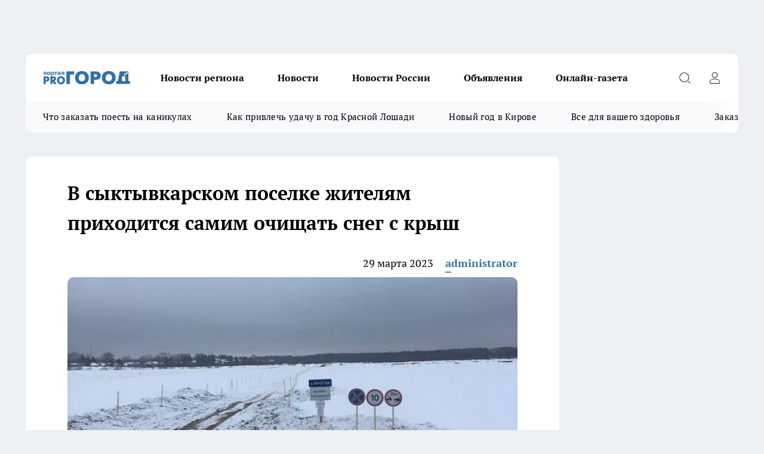

--- FILE ---
content_type: text/html; charset=utf-8
request_url: https://pg11.ru/news/97111
body_size: 24862
content:
<!DOCTYPE html><html lang="ru" id="KIROV"><head><meta charSet="utf-8" data-next-head=""/><meta name="viewport" content="width=device-width, initial-scale=1" data-next-head=""/><meta property="og:url" content="https://pg11.ru/news/97111" data-next-head=""/><meta name="twitter:card" content="summary" data-next-head=""/><title data-next-head="">В сыктывкарском поселке жителям приходится самим очищать снег с крыш</title><meta name="keywords" content="" data-next-head=""/><meta name="description" content="В Сыктывкарском поселке Трехозерка управляющая компания всю зиму не чистила снег с крыш. Как сообщила староста населенного пункта Ирина Главинская журналисту “Про Город”, жители делали это сами. " data-next-head=""/><meta property="og:type" content="article" data-next-head=""/><meta property="og:title" content="В сыктывкарском поселке жителям приходится самим очищать снег с крыш" data-next-head=""/><meta property="og:description" content="В Сыктывкарском поселке Трехозерка управляющая компания всю зиму не чистила снег с крыш. Как сообщила староста населенного пункта Ирина Главинская журналисту “Про Город”, жители делали это сами. " data-next-head=""/><meta property="og:image" content="/userfiles/picfullsize/image-1680094903_2577.jpg" data-next-head=""/><meta property="og:image:width" content="800" data-next-head=""/><meta property="og:image:height" content="400" data-next-head=""/><meta property="og:site_name" content="Про Город Сыктывкар" data-next-head=""/><meta name="twitter:title" content="В сыктывкарском поселке жителям приходится самим очищать снег с крыш" data-next-head=""/><meta name="twitter:description" content="В Сыктывкарском поселке Трехозерка управляющая компания всю зиму не чистила снег с крыш. Как сообщила староста населенного пункта Ирина Главинская журналисту “Про Город”, жители делали это сами. " data-next-head=""/><meta name="twitter:image:src" content="/userfiles/picfullsize/image-1680094903_2577.jpg" data-next-head=""/><link rel="canonical" href="https://pg11.ru/news/97111" data-next-head=""/><link rel="amphtml" href="https://pg11.ru/amp/97111" data-next-head=""/><meta name="robots" content="max-image-preview:large" data-next-head=""/><meta name="author" content="https://pg11.ru/redactors/37185" data-next-head=""/><meta property="og:locale" content="ru_RU" data-next-head=""/><link rel="preload" href="/fonts/ptserif.woff2" type="font/woff2" as="font" crossorigin="anonymous"/><link rel="preload" href="/fonts/ptserifbold.woff2" type="font/woff2" as="font" crossorigin="anonymous"/><link rel="manifest" href="/manifest.json"/><link type="application/rss+xml" href="https://pg11.ru/rss.xml" rel="alternate" title="Новости Сыктывкара | Про Город Сыктывкар"/><link rel="preload" href="/_next/static/css/2b22fb226a07aa76.css" as="style"/><link rel="preload" href="/_next/static/css/dcff7c985eafaa06.css" as="style"/><link rel="preload" href="/_next/static/css/e0b2c6c55ac76073.css" as="style"/><script type="application/ld+json" data-next-head="">{
                  "@context":"http://schema.org",
                  "@type": "Article",
                  "headline": "В сыктывкарском поселке жителям приходится самим очищать снег с крыш ",
                  "image": "https://pg11.ru/userfiles/picfullsize/image-1680094903_2577.jpg",
                  "author": [
                    {
                      "@type":"Person",
                      "name":"administrator",
                      "url": "https://pg11.ru/redactors/37185"
                    }
                  ],
                  "@graph": [
                      {
                        "@type":"BreadcrumbList",
                        "itemListElement":[
                            {
                              "@type":"ListItem",
                              "position":1,
                              "item":{
                                "@id":"https://pg11.ru/news",
                                "name":"Новости Сыктывкара"
                               }
                             }
                           ]
                       },
                       {
                        "@type": "NewsArticle",
                        "@id": "https://pg11.ru/news/97111",
                        "headline": "В сыктывкарском поселке жителям приходится самим очищать снег с крыш ",
                        "datePublished":"2023-03-29T13:30:00.000Z",
                        "dateModified":"2023-03-29T13:10:54.000Z",
                        "text": "В Сыктывкарском поселке Трехозерка управляющая компания всю зиму не чистила снег с крыш. Как сообщила староста населенного пункта Ирина Главинская журналисту “Про Город”, жители делали это сами.   В группе “Трехозерка Сыктывкар” староста поселка пожаловалась на управляющую компанию, которая всю зиму не выполняла свои обязанности и не расчищала с крыш домов снег.    “Приходилось чистить крыши самим жителям. Управляющая компания “СпецМонтажСервис” берет с нас большие деньги за работу, которая не выполняется. Рабочие ничего не делают. В 2018 году мне приходилось директора компании приводить, чтобы он посмотрел на свисающий снег и сломанные трубы на жилых домах. Он ничего после этого не предпринял. В этом году снова был скандал на счет чистки снега. Так к нам отправили двоих рабочих, которые были пьяные и едва стояли на ногах. Они даже на крыши не смогли залезть, чуть не упали”, — прокомментировала работу управляющей компании староста поселка.     По словам Ирины Главинской, борьба с управляющей компанией в поселке идет с 2017 года. За это время смена УК происходила несколько раз. Сейчас права на работу в поселке снова у компании “СпецМонтажСервис”.    “Эта компания не вывозит жидкие бытовые отходы. У нас каждый год скандал. Этой зимой мне удалось заставить их почистить дворовые территории только два раза”, — пояснила староста поселка. ",
                        "author": [
                             {
                               "@type":"Person",
                               "name":"administrator",
                               "url": "https://pg11.ru/redactors/37185"
                              }
                          ],
                        "about": [],
                        "url": "https://pg11.ru/news/97111",
                        "image": "https://pg11.ru/userfiles/picfullsize/image-1680094903_2577.jpg"
                       }
                   ]
               }
              </script><link rel="stylesheet" href="/_next/static/css/2b22fb226a07aa76.css" data-n-g=""/><link rel="stylesheet" href="/_next/static/css/dcff7c985eafaa06.css" data-n-p=""/><link rel="stylesheet" href="/_next/static/css/e0b2c6c55ac76073.css" data-n-p=""/><noscript data-n-css=""></noscript><script defer="" noModule="" src="/_next/static/chunks/polyfills-42372ed130431b0a.js"></script><script src="/_next/static/chunks/webpack-a9585949e738afe6.js" defer=""></script><script src="/_next/static/chunks/framework-d33e0fe36067854f.js" defer=""></script><script src="/_next/static/chunks/main-1b4abd9deb42ed94.js" defer=""></script><script src="/_next/static/chunks/pages/_app-24c54b415fe53e66.js" defer=""></script><script src="/_next/static/chunks/5494-067fba47ae41196a.js" defer=""></script><script src="/_next/static/chunks/7035-3b3d880e7551c466.js" defer=""></script><script src="/_next/static/chunks/8823-615ff6054d00f2a6.js" defer=""></script><script src="/_next/static/chunks/4663-a5726e495256d7f7.js" defer=""></script><script src="/_next/static/chunks/8345-11b275cf340c2d7e.js" defer=""></script><script src="/_next/static/chunks/9704-cb3dc341950fa7b7.js" defer=""></script><script src="/_next/static/chunks/2524-1baf07b6b26d2f1b.js" defer=""></script><script src="/_next/static/chunks/pages/%5Brubric%5D/%5Bid%5D-109ef51176bf3423.js" defer=""></script><script src="/_next/static/hv5612s5MTbqB9EfcoXPJ/_buildManifest.js" defer=""></script><script src="/_next/static/hv5612s5MTbqB9EfcoXPJ/_ssgManifest.js" defer=""></script><style id="__jsx-338156427">.pensnewsHeader.jsx-338156427 .header_hdrWrp__g7C1R.jsx-338156427{background-color:#ffcc01}@media screen and (max-width:1024px){.header_hdr__PoRiO.pensnewsHeader.jsx-338156427{border-bottom:none}}@media screen and (max-width:640px){.header_hdr__PoRiO.pensnewsHeader.jsx-338156427{border-left:none;border-right:none}}</style><style id="__jsx-9e1d86d8dcbbd77e">.logoPg23.jsx-9e1d86d8dcbbd77e{width:110px}.logo-irkutsk.jsx-9e1d86d8dcbbd77e,.logo-irkutsk.jsx-9e1d86d8dcbbd77e img.jsx-9e1d86d8dcbbd77e{width:180px}.pensnewsHeader.jsx-9e1d86d8dcbbd77e{width:110px}.logo-media41.jsx-9e1d86d8dcbbd77e{width:105px}.logo-gorodglazov.jsx-9e1d86d8dcbbd77e{width:105px}@media screen and (max-width:1024px){.logoPg23.jsx-9e1d86d8dcbbd77e{width:85px}.logo-media41.jsx-9e1d86d8dcbbd77e{width:70px}.pensnewsHeader.jsx-9e1d86d8dcbbd77e{width:88px}.logo-irkutsk.jsx-9e1d86d8dcbbd77e,.logo-irkutsk.jsx-9e1d86d8dcbbd77e img.jsx-9e1d86d8dcbbd77e{width:110px}}</style><style id="__jsx-4bc5312448bc76c0">.pensnewsHeader.jsx-4bc5312448bc76c0{background:#ffc000}.pensnewsHeader.jsx-4bc5312448bc76c0::before{background:-webkit-linear-gradient(left,rgba(255,255,255,0)0%,#ffc000 100%);background:-moz-linear-gradient(left,rgba(255,255,255,0)0%,#ffc000 100%);background:-o-linear-gradient(left,rgba(255,255,255,0)0%,#ffc000 100%);background:linear-gradient(to right,rgba(255,255,255,0)0%,#ffc000 100%)}</style></head><body><div id="body-scripts"></div><div id="__next"><div></div><div class="project-layout_projectLayout__TJqPM"><div class="banner-top_top__xsfew"><div class="banner-top_topPushLinkIframe__PFcUK"></div></div><header class="jsx-338156427 header_hdr__PoRiO "><div class="container-layout_container__qIK7r"><div class="jsx-338156427 header_hdrWrp__g7C1R"><button type="button" aria-label="Открыть меню" class="burger_burger__NqMNl burger_burgerHide__uhY8_"></button><div class="jsx-9e1d86d8dcbbd77e logo_lg__vBVQp"><a href="/"><img src="/logo.svg" alt="Логотип новостного портала Прогород" width="146" loading="lazy" class="jsx-9e1d86d8dcbbd77e"/></a></div><div class="jsx-338156427 "><nav class=""><ul class="nav_nv__KXTxf nav_nvMain__7cvF2"><li><a class="nav_nvLk__CFg_j" href="/novosti-regiona">Новости региона</a></li><li><a class="nav_nvLk__CFg_j" href="/news">Новости </a></li><li><a class="nav_nvLk__CFg_j" href="https://pg11.ru/tags/novosti-rossii">Новости России</a></li><li><a class="nav_nvLk__CFg_j" target="_blank" href="https://pg11.ru/pages/ads">Объявления </a></li><li><a class="nav_nvLk__CFg_j" href="https://pg11.ru/newspapers">Онлайн-газета</a></li></ul></nav></div><div class="jsx-338156427 header_hdrBtnRight__Yggmd"><button type="button" aria-label="Открыть поиск" class="jsx-338156427 header_hdrBtnIcon__g_dY2 header_hdrBtnIconSrch__xQWbI"></button><button type="button" aria-label="Войти на сайт" class="jsx-338156427 header_hdrBtnIcon__g_dY2 header_hdrBtnIconPrfl__HERVg"></button></div></div></div></header><div class="jsx-4bc5312448bc76c0 sub-menu_sbm__nbuXj"><div class="container-layout_container__qIK7r"><div class="jsx-4bc5312448bc76c0 sub-menu_sbmWrp__oDFa1"><ul class="jsx-4bc5312448bc76c0 sub-menu_sbmLs__G2_MO"><li><a class="sub-menu_sbmLk__RAO8Y" rel="noopener noreferrer nofollow" target="_blank" href="https://pg11.ru/specials/137075">Что заказать поесть на каникулах</a></li><li><a class="sub-menu_sbmLk__RAO8Y" rel="noopener noreferrer nofollow" target="_blank" href="https://pg11.ru/specials/136576">Как привлечь удачу в год Красной Лошади</a></li><li><a class="sub-menu_sbmLk__RAO8Y" rel="noopener noreferrer nofollow" target="_blank" href="https://pg11.ru/specials/135546">Новый год в Кирове</a></li><li><a class="sub-menu_sbmLk__RAO8Y" rel="noopener noreferrer nofollow" target="_blank" href="https://pg11.ru/specials/134752">Все для вашего здоровья</a></li><li><a class="sub-menu_sbmLk__RAO8Y" rel="noopener noreferrer nofollow" target="_blank" href="https://pg11.ru/specials/132563">Заказать рекламу</a></li></ul></div></div></div><div class="container-layout_container__qIK7r"></div><div class="notifycation_notifycation__X6Fsx notifycation_notifycationActive__tGtsQ"><div class="notifycation_notifycationWrap__4oNJ1"><div class="notifycation_notifycationInfoText__vfloO"><span class="notifycation_notifycationText__aBfj9">Во время посещения сайта вы соглашаетесь с тем, что мы обрабатываем ваши персональные данные с использованием метрик Яндекс Метрика, top.mail.ru, LiveInternet.</span></div><button class="button_button__dZRSb notifycation_notifycationBtn__edFSx" type="button">Принять</button></div></div><main><div class="container-layout_container__qIK7r"><div id="article-main"><div class="article-next is-current" data-article-id="97111"><div class="project-col2-layout_grid__bQHyt"><div><div><div class="article_article__3oP52" itemType="http://schema.org/NewsArticle" itemScope=""><meta itemProp="identifier" content="97111"/><meta itemProp="name" content="В сыктывкарском поселке жителям приходится самим очищать снег с крыш"/><div class="article-body_articleBody__nbWQO" itemProp="articleBody" id="articleBody"><div class="article-layout_wrap__N3OU6"><h1 itemProp="headline">В сыктывкарском поселке жителям приходится самим очищать снег с крыш</h1><ul class="article-info_articleInfo__rt3Kc"><li class="article-info_articleInfoItem__UkdWc"><span itemProp="datePublished" content="29 марта 2023" class="article-info_articleInfoDate__f8F79">29 марта 2023</span></li><li class="article-info_articleInfoItem__UkdWc" itemProp="author" itemScope="" itemType="http://schema.org/Person"><meta itemProp="name" content="administrator"/><a class="article-info_articleInfoAuthor__lRZFT" itemProp="url" href="/redactors/37185">administrator</a></li></ul><div class="article-body_articleBodyImgWrap__kKHw6"><picture><source type="image/webp" media="(max-width: 480px)" srcSet="/userfiles/picnews/image-1680094903_2577.jpg.webp"/><source media="(max-width: 480px)" srcSet="/userfiles/picnews/image-1680094903_2577.jpg"/><source type="image/webp" srcSet="/userfiles/picfullsize/image-1680094903_2577.jpg.webp"/><img class="article-body_articleBodyImg__tkI0y" id="articleBodyImg" itemProp="image" src="/userfiles/picfullsize/image-1680094903_2577.jpg" alt="В сыктывкарском поселке жителям приходится самим очищать снег с крыш" width="840" fetchPriority="high"/></picture><span class="article-body_articleBodyImgAuthor__BbMax">Фото администрации Сыктывкара</span></div><div class="social-list-subscribe_socialListSubscribe__CTULx article-body_articleBodySocialListSubcribe__S3GtM"><div class="social-list-subscribe_socialListSubscribeLinks__YTMuC social-list-subscribe_socialListSubscribeLinksMoveTwo__dKSvT"><a class="social-list-subscribe_socialListSubscribeLink__AZsvQ social-list-subscribe_socialListSubscribeLinkVk__ND_2J" href="http://vk.com/progorod11" aria-label="Группа ВКонтакте" target="_blank" rel="nofollow noreferrer"></a><a class="social-list-subscribe_socialListSubscribeLink__AZsvQ social-list-subscribe_socialListSubscribeLinkYandexNews__yltJx" href="https://yandex.ru/news/?favid=17624" aria-label="Яндекс новости" target="_blank" rel="nofollow noreferrer"></a><a class="social-list-subscribe_socialListSubscribeLink__AZsvQ social-list-subscribe_socialListSubscribeLinkZen__H1zUe" href="https://dzen.ru/pg11.ru" aria-label="Канал Яндекс Дзен" target="_blank" rel="nofollow noreferrer"></a><a class="social-list-subscribe_socialListSubscribeLink__AZsvQ social-list-subscribe_socialListSubscribeLinkTg__zVmYX" href="https://t.me/pg11ru" aria-label="Телеграм-канал" target="_blank" rel="nofollow noreferrer"></a></div></div><div>
<p>В Сыктывкарском поселке Трехозерка управляющая компания всю зиму не чистила снег с крыш. Как сообщила староста населенного пункта Ирина Главинская журналисту “Про Город”, жители делали это сами. </p>

<p>В группе “Трехозерка Сыктывкар” староста поселка пожаловалась на управляющую компанию, которая всю зиму не выполняла свои обязанности и не расчищала с крыш домов снег.</p>

<blockquote>
<p><em>“Приходилось чистить крыши самим жителям. Управляющая компания “СпецМонтажСервис” берет с нас большие деньги за работу, которая не выполняется. Рабочие ничего не делают. В 2018 году мне приходилось директора компании приводить, чтобы он посмотрел на свисающий снег и сломанные трубы на жилых домах. Он ничего после этого не предпринял. В этом году снова был скандал на счет чистки снега. Так к нам отправили двоих рабочих, которые были пьяные и едва стояли на ногах. Они даже на крыши не смогли залезть, чуть не упали”, — прокомментировала работу управляющей компании староста поселка. </em></p>
</blockquote>

<p>По словам Ирины Главинской, борьба с управляющей компанией в поселке идет с 2017 года. За это время смена УК происходила несколько раз. Сейчас права на работу в поселке снова у компании “СпецМонтажСервис”.</p>

<blockquote>
<p><em>“Эта компания не вывозит жидкие бытовые отходы. У нас каждый год скандал. Этой зимой мне удалось заставить их почистить дворовые территории только два раза”, — пояснила староста поселка. </em></p>
</blockquote></div><div></div><div></div><div></div><div class="article-body_articleBodyGallery__LAio8"></div></div></div><p>...</p><div class="article-social_articleSocial__S4rQr"><ul class="article-social_articleSocialList__tZ8Wb"><li class="article-social_articleSocialItem__YAXb7"><button class="react-share__ShareButton article-social_articleSocialIcon__IbSjb article-social_articleSocialIconVk__bimAD" style="background-color:transparent;border:none;padding:0;font:inherit;color:inherit;cursor:pointer"> </button><span class="react-share__ShareCount article-social_articleSocialCount__cuBt_"></span></li><li class="article-social_articleSocialItem__YAXb7"><button class="react-share__ShareButton article-social_articleSocialIcon__IbSjb article-social_articleSocialIconWs__IDcaX" style="background-color:transparent;border:none;padding:0;font:inherit;color:inherit;cursor:pointer"></button></li><li class="article-social_articleSocialItem__YAXb7"><button class="react-share__ShareButton" style="background-color:transparent;border:none;padding:0;font:inherit;color:inherit;cursor:pointer"><span class="article-social_articleSocialIcon__IbSjb article-social_articleSocialIconTm__h6xgf"></span></button></li></ul></div><div><div class="bannersInnerArticleAfterTags"></div><div class="article-related_readAlso__IghH2"><h2 class="article-related_readAlsoTitle__pmdtz">Читайте также:</h2><ul class="article-related_readAlsoList__5bX2H"></ul></div></div></div></div></div><div class="project-col2-layout_colRight__MHD0n"><div class="rows-layout_rows__Xvg8M"><div class="contentRightMainBanner"></div><div class="news-column_nwsCln__ZqIF_"><div class="news-column_nwsClnInner__Dhv6L" style="height:auto"><h2 class="news-column_nwsClnTitle___uKYI">Популярное</h2><ul class="news-column_nwsClnContainer__ZrAFb"><li class="news-column-item_newsColumnItem__wsaw4"><a class="news-column-item_newsColumnItemLink__1FjRT" title="В Сыктывкаре впервые стартовал проект &quot;Народный учитель — 2025&quot;" target="_blank" href="/specials/133079"><h3 class="news-column-item_newsColumnItemTitle__NZUkM"><span class="news-column-item_newsColumnItemTitleInner__H_Zhk">В Сыктывкаре впервые стартовал проект &quot;Народный учитель — 2025&quot;</span></h3></a></li><li class="news-column-item_newsColumnItem__wsaw4"><a class="news-column-item_newsColumnItemLink__1FjRT" title="Куда сходить в Сыктывкаре: топ баров, кафе и ресторанов города" target="_blank" href="/specials/132085"><h3 class="news-column-item_newsColumnItemTitle__NZUkM"><span class="news-column-item_newsColumnItemTitleInner__H_Zhk">Куда сходить в Сыктывкаре: топ баров, кафе и ресторанов города</span></h3></a></li><li class="news-column-item_newsColumnItem__wsaw4"><a class="news-column-item_newsColumnItemLink__1FjRT" title="5 советов подготовки к экзаменам: как сдать ЕГЭ и ОГЭ на высший балл" target="_blank" href="/specials/133576"><h3 class="news-column-item_newsColumnItemTitle__NZUkM"><span class="news-column-item_newsColumnItemTitleInner__H_Zhk">5 советов подготовки к экзаменам: как сдать ЕГЭ и ОГЭ на высший балл</span></h3></a></li><li class="news-column-item_newsColumnItem__wsaw4"><a class="news-column-item_newsColumnItemLink__1FjRT" title="Все для вашего здоровья: полезный путеводитель по медицинским учреждениям Сыктывкара" target="_blank" href="/specials/134752"><h3 class="news-column-item_newsColumnItemTitle__NZUkM"><span class="news-column-item_newsColumnItemTitleInner__H_Zhk">Все для вашего здоровья: полезный путеводитель по медицинским учреждениям Сыктывкара</span></h3></a></li><li class="news-column-item_newsColumnItem__wsaw4"><a class="news-column-item_newsColumnItemLink__1FjRT" title="От волшебных сказок до экшена: что посмотреть сыктывкарцам на новогодних каникулах" target="_blank" href="/specials/137075"><h3 class="news-column-item_newsColumnItemTitle__NZUkM"><span class="news-column-item_newsColumnItemTitleInner__H_Zhk">От волшебных сказок до экшена: что посмотреть сыктывкарцам на новогодних каникулах</span></h3></a></li><li class="news-column-item_newsColumnItem__wsaw4"><a class="news-column-item_newsColumnItemLink__1FjRT" title="Год Красной Огненной Лошади: как привлечь удачу в 2026-ом" target="_blank" href="/specials/136576"><h3 class="news-column-item_newsColumnItemTitle__NZUkM"><span class="news-column-item_newsColumnItemTitleInner__H_Zhk">Год Красной Огненной Лошади: как привлечь удачу в 2026-ом</span></h3></a></li><li class="news-column-item_newsColumnItem__wsaw4"><a class="news-column-item_newsColumnItemLink__1FjRT" title="Топ мест в Кирове, которые сыктывкарцам лучше не посещать на Новый год " target="_blank" href="/specials/135546"><h3 class="news-column-item_newsColumnItemTitle__NZUkM"><span class="news-column-item_newsColumnItemTitleInner__H_Zhk">Топ мест в Кирове, которые сыктывкарцам лучше не посещать на Новый год </span></h3></a></li><li class="news-column-item_newsColumnItem__wsaw4"><a class="news-column-item_newsColumnItemLink__1FjRT" title="Пластический хирург или косметолог: кто победит в битве за молодость" target="_blank" href="/specials/135664"><h3 class="news-column-item_newsColumnItemTitle__NZUkM"><span class="news-column-item_newsColumnItemTitleInner__H_Zhk">Пластический хирург или косметолог: кто победит в битве за молодость</span></h3></a></li><li class="news-column-item_newsColumnItem__wsaw4"><a class="news-column-item_newsColumnItemLink__1FjRT" title="Где найти локацию для бизнеса в Сыктывкаре?" target="_blank" href="/specials/137072"><h3 class="news-column-item_newsColumnItemTitle__NZUkM"><span class="news-column-item_newsColumnItemTitleInner__H_Zhk">Где найти локацию для бизнеса в Сыктывкаре?</span></h3></a></li><li class="news-column-item_newsColumnItem__wsaw4"><a class="news-column-item_newsColumnItemLink__1FjRT" title="&quot;7 лет отпахал в Секонд-Хенде&quot;: откуда берется такая дешевая одежда и мой список - что никогда не буду здесь покупать - рассказ из зала" href="/novosti-rossii/137394"><h3 class="news-column-item_newsColumnItemTitle__NZUkM"><span class="news-column-item_newsColumnItemTitleInner__H_Zhk">&quot;7 лет отпахал в Секонд-Хенде&quot;: откуда берется такая дешевая одежда и мой список - что никогда не буду здесь покупать - рассказ из зала</span></h3><span class="news-column-item_newsColumnItemTime__P0OWS">6 января </span></a></li><li class="news-column-item_newsColumnItem__wsaw4"><a class="news-column-item_newsColumnItemLink__1FjRT" title="В США и Европе вытяжку на кухне не ставят: нашли вариант удобнее в 10 раз — эффективнее и дешевле" href="/novosti-rossii/137437"><h3 class="news-column-item_newsColumnItemTitle__NZUkM"><span class="news-column-item_newsColumnItemTitleInner__H_Zhk">В США и Европе вытяжку на кухне не ставят: нашли вариант удобнее в 10 раз — эффективнее и дешевле</span></h3><span class="news-column-item_newsColumnItemTime__P0OWS">7 января </span></a></li><li class="news-column-item_newsColumnItem__wsaw4"><a class="news-column-item_newsColumnItemLink__1FjRT" title="Как правильно тонировать седые волосы дома, если не любите ходить в салон" href="/novosti-rossii/137450"><h3 class="news-column-item_newsColumnItemTitle__NZUkM"><span class="news-column-item_newsColumnItemTitleInner__H_Zhk">Как правильно тонировать седые волосы дома, если не любите ходить в салон</span></h3><span class="news-column-item_newsColumnItemTime__P0OWS">7 января </span></a></li><li class="news-column-item_newsColumnItem__wsaw4"><a class="news-column-item_newsColumnItemLink__1FjRT" title="1 ложка на губку — и кухонные шкафчики приобретают первозданный вид: от липкого жира, пятен и подтеков не осталось и следа" href="/novosti-rossii/137188"><h3 class="news-column-item_newsColumnItemTitle__NZUkM"><span class="news-column-item_newsColumnItemTitleInner__H_Zhk">1 ложка на губку — и кухонные шкафчики приобретают первозданный вид: от липкого жира, пятен и подтеков не осталось и следа</span></h3><span class="news-column-item_newsColumnItemTime__P0OWS">2 января </span></a></li><li class="news-column-item_newsColumnItem__wsaw4"><a class="news-column-item_newsColumnItemLink__1FjRT" title="В чем различие поддельного топленого масла &quot;Белорусское&quot; с маркетплейса от купленного в Пятерочке" href="/novosti-rossii/137386"><h3 class="news-column-item_newsColumnItemTitle__NZUkM"><span class="news-column-item_newsColumnItemTitleInner__H_Zhk">В чем различие поддельного топленого масла &quot;Белорусское&quot; с маркетплейса от купленного в Пятерочке</span></h3><span class="news-column-item_newsColumnItemTime__P0OWS">6 января </span></a></li><li class="news-column-item_newsColumnItem__wsaw4"><a class="news-column-item_newsColumnItemLink__1FjRT" title="Светомузыкальные шоу, концерты и дискотеки заполнят новогодние каникулы в Сыктывкаре " href="/news/137000"><h3 class="news-column-item_newsColumnItemTitle__NZUkM"><span class="news-column-item_newsColumnItemTitleInner__H_Zhk">Светомузыкальные шоу, концерты и дискотеки заполнят новогодние каникулы в Сыктывкаре </span></h3><span class="news-column-item_newsColumnItemTime__P0OWS">28 декабря <!-- -->2025</span></a></li><li class="news-column-item_newsColumnItem__wsaw4"><a class="news-column-item_newsColumnItemLink__1FjRT" title="Не свинина и не курица: из этого мяса получается максимально насыщенный, вкусный холодец - теперь готовлю только так" href="/novosti-rossii/137398"><h3 class="news-column-item_newsColumnItemTitle__NZUkM"><span class="news-column-item_newsColumnItemTitleInner__H_Zhk">Не свинина и не курица: из этого мяса получается максимально насыщенный, вкусный холодец - теперь готовлю только так</span></h3><span class="news-column-item_newsColumnItemTime__P0OWS">6 января </span></a></li><li class="news-column-item_newsColumnItem__wsaw4"><a class="news-column-item_newsColumnItemLink__1FjRT" title="Подросток в состоянии опьянения за рулем насмерть сбил пешехода в Коми" href="/novosti-regiona/137233"><h3 class="news-column-item_newsColumnItemTitle__NZUkM"><span class="news-column-item_newsColumnItemTitleInner__H_Zhk">Подросток в состоянии опьянения за рулем насмерть сбил пешехода в Коми</span></h3><span class="news-column-item_newsColumnItemTime__P0OWS">3 января </span></a></li><li class="news-column-item_newsColumnItem__wsaw4"><a class="news-column-item_newsColumnItemLink__1FjRT" title="С полетами в небе для жителей Коми все определено " href="/novosti-regiona/137351"><h3 class="news-column-item_newsColumnItemTitle__NZUkM"><span class="news-column-item_newsColumnItemTitleInner__H_Zhk">С полетами в небе для жителей Коми все определено </span></h3><span class="news-column-item_newsColumnItemTime__P0OWS">5 января </span></a></li><li class="news-column-item_newsColumnItem__wsaw4"><a class="news-column-item_newsColumnItemLink__1FjRT" title="Стали известны подробности о пострадавших в смертельном ДТП с участием автобуса на трассе в Коми " href="/novosti-regiona/137516"><h3 class="news-column-item_newsColumnItemTitle__NZUkM"><span class="news-column-item_newsColumnItemTitleInner__H_Zhk">Стали известны подробности о пострадавших в смертельном ДТП с участием автобуса на трассе в Коми </span></h3><span class="news-column-item_newsColumnItemTime__P0OWS">9 января </span></a></li><li class="news-column-item_newsColumnItem__wsaw4"><a class="news-column-item_newsColumnItemLink__1FjRT" title="Что ждет магистральный маршрут 1м в Сыктывкаре" href="/news/137350"><h3 class="news-column-item_newsColumnItemTitle__NZUkM"><span class="news-column-item_newsColumnItemTitleInner__H_Zhk">Что ждет магистральный маршрут 1м в Сыктывкаре</span></h3><span class="news-column-item_newsColumnItemTime__P0OWS">5 января </span></a></li></ul><div class="loader_loader__JGzFU"><div class="loader_loaderEllips__3ZD2W"><div></div><div></div><div></div><div></div></div></div></div></div></div></div></div><div class="project-col3-layout_grid__g_pTk project-col3-layout-news"><div class="project-col3-layout_colLeft__qJTHK"><div class="news-column_nwsCln__ZqIF_"><div class="news-column_nwsClnInner__Dhv6L" style="height:auto"><h2 class="news-column_nwsClnTitle___uKYI">Последние новости</h2><ul class="news-column_nwsClnContainer__ZrAFb"><li class="news-column-item_newsColumnItem__wsaw4"><a class="news-column-item_newsColumnItemLink__1FjRT" title="Жительница Коми украла деньги со счета слепого инвалида " href="/novosti-regiona/138192"><h3 class="news-column-item_newsColumnItemTitle__NZUkM"><span class="news-column-item_newsColumnItemTitleInner__H_Zhk">Жительница Коми украла деньги со счета слепого инвалида </span></h3><span class="news-column-item_newsColumnItemTime__P0OWS">23:00</span></a></li><li class="news-column-item_newsColumnItem__wsaw4"><a class="news-column-item_newsColumnItemLink__1FjRT" title="В Сыктывкаре задержаны двое наркодилеров, работавших на интернет-магазин" href="/news/138191"><h3 class="news-column-item_newsColumnItemTitle__NZUkM"><span class="news-column-item_newsColumnItemTitleInner__H_Zhk">В Сыктывкаре задержаны двое наркодилеров, работавших на интернет-магазин</span></h3><span class="news-column-item_newsColumnItemTime__P0OWS">21:45</span></a></li><li class="news-column-item_newsColumnItem__wsaw4"><a class="news-column-item_newsColumnItemLink__1FjRT" title="1 ложка на ведро — и петуния-капризуля роскошно цветет до самых заморозков — раскрыт эликсир жизни" href="/novosti-rossii/138176"><h3 class="news-column-item_newsColumnItemTitle__NZUkM"><span class="news-column-item_newsColumnItemTitleInner__H_Zhk">1 ложка на ведро — и петуния-капризуля роскошно цветет до самых заморозков — раскрыт эликсир жизни</span></h3><span class="news-column-item_newsColumnItemTime__P0OWS">21:33</span></a></li><li class="news-column-item_newsColumnItem__wsaw4"><a class="news-column-item_newsColumnItemLink__1FjRT" title="Беру кефир и варенье и ставлю в духовку: без лишних хлопот готовлю пирог" href="/novosti-rossii/138175"><h3 class="news-column-item_newsColumnItemTitle__NZUkM"><span class="news-column-item_newsColumnItemTitleInner__H_Zhk">Беру кефир и варенье и ставлю в духовку: без лишних хлопот готовлю пирог</span></h3><span class="news-column-item_newsColumnItemTime__P0OWS">21:30</span></a></li><li class="news-column-item_newsColumnItem__wsaw4"><a class="news-column-item_newsColumnItemLink__1FjRT" title="Зацветет первым по весне, растет даже в тени и на каменистой почве — этот многолетник станет вашим главным украшением в саду" href="/novosti-rossii/138174"><h3 class="news-column-item_newsColumnItemTitle__NZUkM"><span class="news-column-item_newsColumnItemTitleInner__H_Zhk">Зацветет первым по весне, растет даже в тени и на каменистой почве — этот многолетник станет вашим главным украшением в саду</span></h3><span class="news-column-item_newsColumnItemTime__P0OWS">21:01</span></a></li><li class="news-column-item_newsColumnItem__wsaw4"><a class="news-column-item_newsColumnItemLink__1FjRT" title="В Коми прокуратура добилась защиты жилищных прав пенсионерки, пережившей ужасы гетто в юном возрасте" href="/novosti-regiona/138187"><h3 class="news-column-item_newsColumnItemTitle__NZUkM"><span class="news-column-item_newsColumnItemTitleInner__H_Zhk">В Коми прокуратура добилась защиты жилищных прав пенсионерки, пережившей ужасы гетто в юном возрасте</span></h3><span class="news-column-item_newsColumnItemTime__P0OWS">20:30</span></a></li><li class="news-column-item_newsColumnItem__wsaw4"><a class="news-column-item_newsColumnItemLink__1FjRT" title="В этом русском слове целых семь букв &quot;О&quot; - не поверите, но мы его слышим каждый день" href="/novosti-rossii/138173"><h3 class="news-column-item_newsColumnItemTitle__NZUkM"><span class="news-column-item_newsColumnItemTitleInner__H_Zhk">В этом русском слове целых семь букв &quot;О&quot; - не поверите, но мы его слышим каждый день</span></h3><span class="news-column-item_newsColumnItemTime__P0OWS">20:07</span></a></li><li class="news-column-item_newsColumnItem__wsaw4"><a class="news-column-item_newsColumnItemLink__1FjRT" title="Сыктывкарцы могут записать своих детей в уникальный детсад " href="/news/138193"><h3 class="news-column-item_newsColumnItemTitle__NZUkM"><span class="news-column-item_newsColumnItemTitleInner__H_Zhk">Сыктывкарцы могут записать своих детей в уникальный детсад </span></h3><span class="news-column-item_newsColumnItemTime__P0OWS">19:30</span></a></li><li class="news-column-item_newsColumnItem__wsaw4"><a class="news-column-item_newsColumnItemLink__1FjRT" title="Названа самая полезная для человека рыба — ешьте дважды в неделю. Богата селеном, фосфором и хороша " href="/novosti-rossii/138172"><h3 class="news-column-item_newsColumnItemTitle__NZUkM"><span class="news-column-item_newsColumnItemTitleInner__H_Zhk">Названа самая полезная для человека рыба — ешьте дважды в неделю. Богата селеном, фосфором и хороша </span></h3><span class="news-column-item_newsColumnItemTime__P0OWS">19:07</span></a></li><li class="news-column-item_newsColumnItem__wsaw4"><a class="news-column-item_newsColumnItemLink__1FjRT" title="Сыктывкарские компании активно привлекают самозанятых к работе" href="/news/138170"><h3 class="news-column-item_newsColumnItemTitle__NZUkM"><span class="news-column-item_newsColumnItemTitleInner__H_Zhk">Сыктывкарские компании активно привлекают самозанятых к работе</span></h3><span class="news-column-item_newsColumnItemTime__P0OWS">18:30</span></a></li><li class="news-column-item_newsColumnItem__wsaw4"><a class="news-column-item_newsColumnItemLink__1FjRT" title="Сирень в пролёте: этот кустарник радует цветением с лета до зимы и превращает сад в пушистое облачко круглый год" href="/novosti-rossii/138168"><h3 class="news-column-item_newsColumnItemTitle__NZUkM"><span class="news-column-item_newsColumnItemTitleInner__H_Zhk">Сирень в пролёте: этот кустарник радует цветением с лета до зимы и превращает сад в пушистое облачко круглый год</span></h3><span class="news-column-item_newsColumnItemTime__P0OWS">18:03</span></a></li><li class="news-column-item_newsColumnItem__wsaw4"><a class="news-column-item_newsColumnItemLink__1FjRT" title="Власти одного из районов Коми выплатят компенсацию женщине за укус собаки " href="/novosti-regiona/138169"><h3 class="news-column-item_newsColumnItemTitle__NZUkM"><span class="news-column-item_newsColumnItemTitleInner__H_Zhk">Власти одного из районов Коми выплатят компенсацию женщине за укус собаки </span></h3><span class="news-column-item_newsColumnItemTime__P0OWS">17:30</span></a></li><li class="news-column-item_newsColumnItem__wsaw4"><a class="news-column-item_newsColumnItemLink__1FjRT" title="Как сделать квашеную капусту по-настоящему вкусной: три простых правила - готовлю только так" href="/novosti-rossii/138167"><h3 class="news-column-item_newsColumnItemTitle__NZUkM"><span class="news-column-item_newsColumnItemTitleInner__H_Zhk">Как сделать квашеную капусту по-настоящему вкусной: три простых правила - готовлю только так</span></h3><span class="news-column-item_newsColumnItemTime__P0OWS">17:03</span></a></li><li class="news-column-item_newsColumnItem__wsaw4"><a class="news-column-item_newsColumnItemLink__1FjRT" title="Россельхознадзор добивается через суд устранения нарушений земельного законодательства в Коми" href="/novosti-regiona/138165"><h3 class="news-column-item_newsColumnItemTitle__NZUkM"><span class="news-column-item_newsColumnItemTitleInner__H_Zhk">Россельхознадзор добивается через суд устранения нарушений земельного законодательства в Коми</span></h3><span class="news-column-item_newsColumnItemTime__P0OWS">16:30</span></a></li><li class="news-column-item_newsColumnItem__wsaw4"><a class="news-column-item_newsColumnItemLink__1FjRT" title="&quot;7 лет отпахал в Секонд-Хенде&quot;: откуда берется такая дешевая одежда и мой список - что никогда не буду здесь покупать - рассказ из зала" href="/novosti-rossii/138166"><h3 class="news-column-item_newsColumnItemTitle__NZUkM"><span class="news-column-item_newsColumnItemTitleInner__H_Zhk">&quot;7 лет отпахал в Секонд-Хенде&quot;: откуда берется такая дешевая одежда и мой список - что никогда не буду здесь покупать - рассказ из зала</span></h3><span class="news-column-item_newsColumnItemTime__P0OWS">15:17</span></a></li><li class="news-column-item_newsColumnItem__wsaw4"><a class="news-column-item_newsColumnItemLink__1FjRT" title="В Коми полиция выявила пятерых нелегальных мигрантов " href="/novosti-regiona/138164"><h3 class="news-column-item_newsColumnItemTitle__NZUkM"><span class="news-column-item_newsColumnItemTitleInner__H_Zhk">В Коми полиция выявила пятерых нелегальных мигрантов </span></h3><span class="news-column-item_newsColumnItemTime__P0OWS">14:30</span></a></li><li class="news-column-item_newsColumnItem__wsaw4"><a class="news-column-item_newsColumnItemLink__1FjRT" title="Заливаю это в тесто перед мукой: блины получаются кружевные и очень вкусные - тоньше бумаги" href="/novosti-rossii/138163"><h3 class="news-column-item_newsColumnItemTitle__NZUkM"><span class="news-column-item_newsColumnItemTitleInner__H_Zhk">Заливаю это в тесто перед мукой: блины получаются кружевные и очень вкусные - тоньше бумаги</span></h3><span class="news-column-item_newsColumnItemTime__P0OWS">14:05</span></a></li><li class="news-column-item_newsColumnItem__wsaw4"><a class="news-column-item_newsColumnItemLink__1FjRT" title="В Общественной палате Коми прошла прямая линия по вопросам качества уборки снега с кровель и во дворах многоквартирных домов" href="/novosti-regiona/138171"><h3 class="news-column-item_newsColumnItemTitle__NZUkM"><span class="news-column-item_newsColumnItemTitleInner__H_Zhk">В Общественной палате Коми прошла прямая линия по вопросам качества уборки снега с кровель и во дворах многоквартирных домов</span></h3><span class="news-column-item_newsColumnItemTime__P0OWS">13:45</span></a></li><li class="news-column-item_newsColumnItem__wsaw4"><a class="news-column-item_newsColumnItemLink__1FjRT" title="Вношу в горшок — и фикус Бенджамина больше не капризничает: листья перестанут падать в одно мгновение — особый &quot;пинок&quot;" href="/novosti-rossii/138162"><h3 class="news-column-item_newsColumnItemTitle__NZUkM"><span class="news-column-item_newsColumnItemTitleInner__H_Zhk">Вношу в горшок — и фикус Бенджамина больше не капризничает: листья перестанут падать в одно мгновение — особый &quot;пинок&quot;</span></h3><span class="news-column-item_newsColumnItemTime__P0OWS">13:35</span></a></li><li class="news-column-item_newsColumnItem__wsaw4"><a class="news-column-item_newsColumnItemLink__1FjRT" title="Как правильно хранить колбасу в холодильнике - об этом обязана знать каждая хозяйка" href="/novosti-rossii/138160"><h3 class="news-column-item_newsColumnItemTitle__NZUkM"><span class="news-column-item_newsColumnItemTitleInner__H_Zhk">Как правильно хранить колбасу в холодильнике - об этом обязана знать каждая хозяйка</span></h3><span class="news-column-item_newsColumnItemTime__P0OWS">13:30</span></a></li><li class="news-column-item_newsColumnItem__wsaw4"><a class="news-column-item_newsColumnItemLink__1FjRT" title="В Сыктывкаре задержали чиновника из мэрии за взятки " href="/news/138161"><h3 class="news-column-item_newsColumnItemTitle__NZUkM"><span class="news-column-item_newsColumnItemTitleInner__H_Zhk">В Сыктывкаре задержали чиновника из мэрии за взятки </span></h3><span class="news-column-item_newsColumnItemTime__P0OWS">13:00</span></a></li><li class="news-column-item_newsColumnItem__wsaw4"><a class="news-column-item_newsColumnItemLink__1FjRT" title="Две жительницы Коми получили условные сроки за хищение бюджетных средств в больнице" href="/novosti-regiona/138148"><h3 class="news-column-item_newsColumnItemTitle__NZUkM"><span class="news-column-item_newsColumnItemTitleInner__H_Zhk">Две жительницы Коми получили условные сроки за хищение бюджетных средств в больнице</span></h3><span class="news-column-item_newsColumnItemTime__P0OWS">12:45</span></a></li><li class="news-column-item_newsColumnItem__wsaw4"><a class="news-column-item_newsColumnItemLink__1FjRT" title="Не выбирай жену, с которой можно жить: мудрость Омара Хайяма" href="/novosti-rossii/138156"><h3 class="news-column-item_newsColumnItemTitle__NZUkM"><span class="news-column-item_newsColumnItemTitleInner__H_Zhk">Не выбирай жену, с которой можно жить: мудрость Омара Хайяма</span></h3><span class="news-column-item_newsColumnItemTime__P0OWS">12:06</span></a></li><li class="news-column-item_newsColumnItem__wsaw4"><a class="news-column-item_newsColumnItemLink__1FjRT" title="Почти 50% крупнейших промышленных компаний готовы использовать генеративный искусственный интеллект в производственных процессах" href="/news/138159"><h3 class="news-column-item_newsColumnItemTitle__NZUkM"><span class="news-column-item_newsColumnItemTitleInner__H_Zhk">Почти 50% крупнейших промышленных компаний готовы использовать генеративный искусственный интеллект в производственных процессах</span></h3><span class="news-column-item_newsColumnItemTime__P0OWS">12:00</span></a></li><li class="news-column-item_newsColumnItem__wsaw4"><a class="news-column-item_newsColumnItemLink__1FjRT" title="Жительница Сыктывкара потеряла более 1,7 миллиона рублей, доверившись &quot;биржевому&quot; племяннику из соцсети" href="/news/138146"><h3 class="news-column-item_newsColumnItemTitle__NZUkM"><span class="news-column-item_newsColumnItemTitleInner__H_Zhk">Жительница Сыктывкара потеряла более 1,7 миллиона рублей, доверившись &quot;биржевому&quot; племяннику из соцсети</span></h3><span class="news-column-item_newsColumnItemTime__P0OWS">11:45</span></a></li><li class="news-column-item_newsColumnItem__wsaw4"><a class="news-column-item_newsColumnItemLink__1FjRT" title="10 признаков, что вы живёте с «бытовым инвалидом» - как распознать и как с этим бороться" href="/novosti-rossii/138155"><h3 class="news-column-item_newsColumnItemTitle__NZUkM"><span class="news-column-item_newsColumnItemTitleInner__H_Zhk">10 признаков, что вы живёте с «бытовым инвалидом» - как распознать и как с этим бороться</span></h3><span class="news-column-item_newsColumnItemTime__P0OWS">11:25</span></a></li><li class="news-column-item_newsColumnItem__wsaw4"><a class="news-column-item_newsColumnItemLink__1FjRT" title="С первым снегом покупаю 3 л уксуса - и не мучаюсь, как городские: посоветовал дедуля из деревни - дома спокойно до весны" href="/novosti-rossii/138150"><h3 class="news-column-item_newsColumnItemTitle__NZUkM"><span class="news-column-item_newsColumnItemTitleInner__H_Zhk">С первым снегом покупаю 3 л уксуса - и не мучаюсь, как городские: посоветовал дедуля из деревни - дома спокойно до весны</span></h3><span class="news-column-item_newsColumnItemTime__P0OWS">11:05</span></a></li><li class="news-column-item_newsColumnItem__wsaw4"><a class="news-column-item_newsColumnItemLink__1FjRT" title="В Коми иномарка сбила женщину прямо во дворе дома " href="/novosti-regiona/138145"><h3 class="news-column-item_newsColumnItemTitle__NZUkM"><span class="news-column-item_newsColumnItemTitleInner__H_Zhk">В Коми иномарка сбила женщину прямо во дворе дома </span></h3><span class="news-column-item_newsColumnItemTime__P0OWS">10:45</span></a></li><li class="news-column-item_newsColumnItem__wsaw4"><a class="news-column-item_newsColumnItemLink__1FjRT" title="Зарегистрировать акционерное общество теперь можно бесплатно" href="/news/138158"><h3 class="news-column-item_newsColumnItemTitle__NZUkM"><span class="news-column-item_newsColumnItemTitleInner__H_Zhk">Зарегистрировать акционерное общество теперь можно бесплатно</span></h3><span class="news-column-item_newsColumnItemTime__P0OWS">10:30</span></a></li><li class="news-column-item_newsColumnItem__wsaw4"><a class="news-column-item_newsColumnItemLink__1FjRT" title="Купила в Пятерочке замороженные супы &quot;Том-ям&quot; и &quot;Гороховый&quot; от &quot;Главсупа&quot; — что внутри, как на вкус и качество - мой отзыв" href="/novosti-rossii/138151"><h3 class="news-column-item_newsColumnItemTitle__NZUkM"><span class="news-column-item_newsColumnItemTitleInner__H_Zhk">Купила в Пятерочке замороженные супы &quot;Том-ям&quot; и &quot;Гороховый&quot; от &quot;Главсупа&quot; — что внутри, как на вкус и качество - мой отзыв</span></h3><span class="news-column-item_newsColumnItemTime__P0OWS">10:19</span></a></li><li class="news-column-item_newsColumnItem__wsaw4"><a class="news-column-item_newsColumnItemLink__1FjRT" title="Сковородку кладу в пакет и радуюсь своей смекалке: будет сиять как новенькая — нагар отваливается сам" href="/news/138149"><h3 class="news-column-item_newsColumnItemTitle__NZUkM"><span class="news-column-item_newsColumnItemTitleInner__H_Zhk">Сковородку кладу в пакет и радуюсь своей смекалке: будет сиять как новенькая — нагар отваливается сам</span></h3><span class="news-column-item_newsColumnItemTime__P0OWS">10:15</span></a></li><li class="news-column-item_newsColumnItem__wsaw4"><a class="news-column-item_newsColumnItemLink__1FjRT" title="Зачем нужно надевать пакет на кран на кухне: секретный трюк от опытных хозяек" href="/novosti-rossii/138144"><h3 class="news-column-item_newsColumnItemTitle__NZUkM"><span class="news-column-item_newsColumnItemTitleInner__H_Zhk">Зачем нужно надевать пакет на кран на кухне: секретный трюк от опытных хозяек</span></h3><span class="news-column-item_newsColumnItemTime__P0OWS">10:05</span></a></li><li class="news-column-item_newsColumnItem__wsaw4"><a class="news-column-item_newsColumnItemLink__1FjRT" title="В Коми мать троих детей поплатилась за пьяную езду: суд конфисковал ее Volkswagen Jetta" href="/novosti-regiona/138143"><h3 class="news-column-item_newsColumnItemTitle__NZUkM"><span class="news-column-item_newsColumnItemTitleInner__H_Zhk">В Коми мать троих детей поплатилась за пьяную езду: суд конфисковал ее Volkswagen Jetta</span></h3><span class="news-column-item_newsColumnItemTime__P0OWS">09:55</span></a></li><li class="news-column-item_newsColumnItem__wsaw4"><a class="news-column-item_newsColumnItemLink__1FjRT" title="Нашли в &quot;Магните&quot; икру за копейки, а на вкус не хуже дорогой. Попробовали и обомлели — честный обзор" href="/news/138142"><h3 class="news-column-item_newsColumnItemTitle__NZUkM"><span class="news-column-item_newsColumnItemTitleInner__H_Zhk">Нашли в &quot;Магните&quot; икру за копейки, а на вкус не хуже дорогой. Попробовали и обомлели — честный обзор</span></h3><span class="news-column-item_newsColumnItemTime__P0OWS">09:20</span></a></li><li class="news-column-item_newsColumnItem__wsaw4"><a class="news-column-item_newsColumnItemLink__1FjRT" title="В 2025 году российский рынок Process Mining вырос на 53% и достиг 1,4 миллиардов рублей" href="/news/138157"><h3 class="news-column-item_newsColumnItemTitle__NZUkM"><span class="news-column-item_newsColumnItemTitleInner__H_Zhk">В 2025 году российский рынок Process Mining вырос на 53% и достиг 1,4 миллиардов рублей</span></h3><span class="news-column-item_newsColumnItemTime__P0OWS">09:00</span></a></li></ul><div class="loader_loader__JGzFU"><div class="loader_loaderEllips__3ZD2W"><div></div><div></div><div></div><div></div></div></div></div></div></div><div><div><div class="project-col3-layout_row__XV0Qj"><div><div class="rows-layout_rows__Xvg8M"><div class="loader_loader__JGzFU"><div class="loader_loaderEllips__3ZD2W"><div></div><div></div><div></div><div></div></div></div><div id="banners-after-comments"><div class="bannersPartners"></div><div class="bannersPartners"></div><div class="bannersPartners"></div><div class="bannersPartners"></div></div></div></div><div class="project-col3-layout_contentRightStretch__WfZxi"><div class="rows-layout_rows__Xvg8M"></div></div></div></div></div></div></div></div></div></main><footer class="footer_ftr__y_qCp" id="footer"><div class="footer_ftrTop__pe1V6"><div class="container-layout_container__qIK7r"><div class="footer_ftrFlexRow__w_4q8"><ul class="footer-menu-top_ftrTopLst__0_PZe"></ul><div><div class="footer_ftrSocialListTitle__njqM6">Мы в социальных сетях</div><div class="social-list_socialList__RUlRk footer_ftrSocialList__mjNyK"><a class="social-list_socialListLink__KUv68 social-list_socialListLinkVk__uW7jE" href="http://vk.com/progorod11" aria-label="Группа ВКонтакте" target="_blank" rel="noreferrer nofollow"></a><a class="social-list_socialListLink__KUv68 social-list_socialListLinkOdn__c1sFu" href="https://ok.ru/progorod11" aria-label="Группа в Одноклассниках" target="_blank" rel="noreferrer nofollow"></a><a class="social-list_socialListLink__KUv68 social-list_socialListLinkTm__Ky5_O" href="https://t.me/pg11ru" aria-label="Телеграм-канал" target="_blank" rel="noreferrer nofollow"></a><a class="social-list_socialListLink__KUv68 social-list_socialListLinkZen__lfVDN" href="https://dzen.ru/pg11.ru" aria-label="Канал Яндекс Дзен" target="_blank" rel="noreferrer nofollow"></a></div></div></div></div></div><div class="footer_ftrBtm__QlzFe"><div class="container-layout_container__qIK7r"><ul class="footer-menu-bottom_ftrBtmLst__2cY6O"><li class="footer-menu-bottom-item_ftrBtmLstItem__AWG5S"><a href="https://pg11.ru/pages/article_review" class="footer-menu-bottom-item_ftrBtmLstItemLnk__daEkV" rel="noreferrer nofollow" target="_blank">Обзорные статьи и пресс-релизы</a></li><li class="footer-menu-bottom-item_ftrBtmLstItem__AWG5S"><a href="https://docs.google.com/document/d/1aKbNje4lTylX09K2qVPdQuRJOtHzQjHE/edit" class="footer-menu-bottom-item_ftrBtmLstItemLnk__daEkV" rel="noreferrer" target="_blank">Договор оферты</a></li><li class="footer-menu-bottom-item_ftrBtmLstItem__AWG5S"><a href="https://pg11.ru/politika-etiki" class="footer-menu-bottom-item_ftrBtmLstItemLnk__daEkV" rel="noreferrer nofollow" target="_blank">Политика этики</a></li><li class="footer-menu-bottom-item_ftrBtmLstItem__AWG5S"><a href="https://pg11.ru/redakcionnaya-politika" class="footer-menu-bottom-item_ftrBtmLstItemLnk__daEkV" rel="noreferrer nofollow" target="_blank">Редакционная политика</a></li><li class="footer-menu-bottom-item_ftrBtmLstItem__AWG5S"><a href="https://pg11.ru/contacts" class="footer-menu-bottom-item_ftrBtmLstItemLnk__daEkV" rel="noreferrer nofollow" target="_blank">Как с нами связаться</a></li><li class="footer-menu-bottom-item_ftrBtmLstItem__AWG5S"><a href="/missiya-redakcii" class="footer-menu-bottom-item_ftrBtmLstItemLnk__daEkV">О нас</a></li><li class="footer-menu-bottom-item_ftrBtmLstItem__AWG5S"><a href="http://pg11.ru/newspapers" class="footer-menu-bottom-item_ftrBtmLstItemLnk__daEkV" rel="noreferrer nofollow" target="_blank">ПДФ-версия газеты</a></li><li class="footer-menu-bottom-item_ftrBtmLstItem__AWG5S"><a href="http://vk.com/progorod11" class="footer-menu-bottom-item_ftrBtmLstItemLnk__daEkV" rel="noreferrer" target="_blank">Мы ВКонтакте</a></li><li class="footer-menu-bottom-item_ftrBtmLstItem__AWG5S"><a href="/progorod" class="footer-menu-bottom-item_ftrBtmLstItemLnk__daEkV">Pro Город</a></li><li class="footer-menu-bottom-item_ftrBtmLstItem__AWG5S"><a href="https://pg11.ru/pages/ads" class="footer-menu-bottom-item_ftrBtmLstItemLnk__daEkV" rel="noreferrer nofollow" target="_blank">Объявления</a></li><li class="footer-menu-bottom-item_ftrBtmLstItem__AWG5S"><a href="/auto" class="footer-menu-bottom-item_ftrBtmLstItemLnk__daEkV">Авто</a></li><li class="footer-menu-bottom-item_ftrBtmLstItem__AWG5S"><a href="/news" class="footer-menu-bottom-item_ftrBtmLstItemLnk__daEkV">События</a></li><li class="footer-menu-bottom-item_ftrBtmLstItem__AWG5S"><a href="http://progorod11.ru" class="footer-menu-bottom-item_ftrBtmLstItemLnk__daEkV" rel="noreferrer" target="_blank">Главная</a></li></ul><div class="footer_ftrInfo__ZbFUJ"><div class="footer_ftrInfoWrap__ubI3S"><div><p>Сетевое издание www.pg11.ru<br />
Учредитель: ООО &quot;Город 11&quot;<br />
Главный редактор: Ламбринаки А.В.<br />
Адрес: 167000, Республика Коми г. Сыктывкар, ул. Первомайская, д. 70, корпус Б, оф. 406.<br />
тел. редакции: 8(922)088-04-58, +7 (908) 710-08-37 <a href="mailto:press@pg11.ru">Электронная почта редакции: press@pg11.ru</a>.<br />
тел. рекламного отдела Интернет-портала: 8(8212)39-14-42, 89041001090,<br />
<a href="mailto:portal@progorod11.ru">progorod11.sykt@yandex.ru</a> (Коммерческий отдел)</p>
</div><div><p>Вся информация, размещенная на данном сайте, охраняется в соответствии с законодательством РФ об авторском праве и не подлежит использованию кем-либо в какой бы то ни было форме, в том числе воспроизведению, распространению, переработке не иначе как с письменного разрешения правообладателя.</p>

<p>Возрастная категория сайта 16+. Редакция портала не несет ответственности за комментарии и материалы пользователей, размещенные на сайте www.pg11.ru и его субдоменах.<br />
<br />
Свидетельство ЭЛ № ФС <a href="tel:77-68636">77-68636</a> от 17 февраля 2017 г. Выдано Федеральной службой по надзору в сфере связи, информационных технологий и массовых коммуникаций</p>

<p>&laquo;На информационном ресурсе применяются рекомендательные технологии (информационные технологии предоставления информации на основе сбора, систематизации и анализа сведений, относящихся к предпочтениям пользователей сети &quot;Интернет&quot;, находящихся на территории Российской Федерации)&raquo;. &nbsp;<a href="https://docs.google.com/document/d/1xCf007yDKFQUD4D-Z4OeclVwGne4gHv5y_rM53-OA24/edit?tab=t.0">Политика конфиденциальности и обработки персональных данных пользователей</a></p>
</div><div>Администрация портала оставляет за собой право модерировать комментарии, исходя из соображений сохранения конструктивности обсуждения тем и соблюдения законодательства РФ и РК. На сайте не допускаются комментарии, содержащие нецензурную брань, разжигающие межнациональную рознь, возбуждающие ненависть или вражду, а равно унижение человеческого достоинства, размещение ссылок не по теме. IP-адреса пользователей, не соблюдающих эти требования, могут быть переданы по запросу в надзорные и правоохранительные органы.</div></div></div><span class="footer_ftrCensor__rAd4G">16+</span><div class="metrics_metrics__pWCJT"><div class="metrics_metricsContainer__pUE_u"></div></div></div></div></footer></div><div id="counters"></div></div><script id="__NEXT_DATA__" type="application/json">{"props":{"initialProps":{"pageProps":{}},"initialState":{"header":{"nav":[{"id":438,"nid":1,"rate":0,"name":"Новости региона","link":"/novosti-regiona","pid":0,"stat":1,"class":"","updated_by":112805,"created_by":112805,"target_blank":0},{"id":440,"nid":1,"rate":0,"name":"Новости ","link":"/news","pid":0,"stat":1,"class":"","updated_by":112741,"created_by":112805,"target_blank":0},{"id":422,"nid":1,"rate":1,"name":"Новости России","link":"https://pg11.ru/tags/novosti-rossii","pid":0,"stat":1,"class":"","updated_by":69255,"created_by":69255,"target_blank":0},{"id":277,"nid":1,"rate":30,"name":"Объявления ","link":"https://pg11.ru/pages/ads","pid":0,"stat":1,"class":"","updated_by":112741,"created_by":null,"target_blank":0},{"id":443,"nid":1,"rate":30,"name":"Онлайн-газета","link":"https://pg11.ru/newspapers","pid":0,"stat":1,"class":"","updated_by":112741,"created_by":112741,"target_blank":0}],"subMenu":[{"id":445,"nid":8,"rate":2,"name":"Что заказать поесть на каникулах","link":"https://pg11.ru/specials/137075","pid":0,"stat":1,"class":"","updated_by":112741,"created_by":112805,"target_blank":0},{"id":447,"nid":8,"rate":3,"name":"Как привлечь удачу в год Красной Лошади","link":"https://pg11.ru/specials/136576","pid":0,"stat":1,"class":"","updated_by":112741,"created_by":112741,"target_blank":0},{"id":446,"nid":8,"rate":4,"name":"Новый год в Кирове","link":"https://pg11.ru/specials/135546","pid":0,"stat":1,"class":"","updated_by":112741,"created_by":112741,"target_blank":0},{"id":452,"nid":8,"rate":5,"name":"Все для вашего здоровья","link":"https://pg11.ru/specials/134752","pid":0,"stat":1,"class":"","updated_by":112741,"created_by":112741,"target_blank":0},{"id":439,"nid":8,"rate":62,"name":"Заказать рекламу","link":"https://pg11.ru/specials/132563","pid":0,"stat":1,"class":"","updated_by":112741,"created_by":112805,"target_blank":0}],"modalNavCities":[]},"social":{"links":[{"name":"social-rss-footer-icon","url":"http://progorod11.ru/rss.xml","iconName":"social-rss","iconTitle":"Канал RSS"},{"name":"social-vk-footer-icon","url":"http://vk.com/progorod11","iconName":"social-vk","iconTitle":"Группа ВКонтакте"},{"name":"social-vk-articlecard-icon","url":"http://vk.com/progorod11","iconName":"social-vk","iconTitle":"Группа ВКонтакте"},{"name":"social-od-footer-icon","url":"https://ok.ru/progorod11","iconName":"social-od","iconTitle":"Группа в Одноклассниках"},{"name":"social-yt-footer-icon","url":"https://www.youtube.com/channel/UCEX56yhAjTInSCN74h7PhcA","iconName":"social-yt","iconTitle":"Канал на YouTube"},{"name":"social-tg-footer-icon","url":"https://t.me/pg11ru","iconName":"social-tg","iconTitle":"Телеграм-канал"},{"name":"social-tg-articlecard-icon","url":"https://t.me/pg11ru","iconName":"social-tg","iconTitle":"Телеграм-канал"},{"name":"social-zen-footer-icon","url":"https://dzen.ru/pg11.ru","iconName":"social-zen","iconTitle":"Канал Яндекс Дзен"},{"name":"social-zen-articlecard-icon","url":"https://dzen.ru/pg11.ru","iconName":"social-zen","iconTitle":"Канал Яндекс Дзен"},{"name":"social-yandex-news-footer-icon","url":"https://yandex.ru/news/?favid=17624","iconName":"social-yandex-news","iconTitle":"Яндекс новости"},{"name":"social-yandex-news-articlecard-icon","url":"https://yandex.ru/news/?favid=17624","iconName":"social-yandex-news","iconTitle":"Яндекс новости"}]},"login":{"loginStatus":null,"loginShowModal":null,"loginUserData":[],"showModaltype":"","status":null,"closeLoginAnimated":false},"footer":{"cities":[],"nav":[{"id":397,"nid":2,"rate":0,"name":"Обзорные статьи и пресс-релизы","link":"https://pg11.ru/pages/article_review","pid":0,"stat":1,"class":"","updated_by":null,"created_by":null,"target_blank":0},{"id":413,"nid":2,"rate":0,"name":"Договор оферты","link":"https://docs.google.com/document/d/1aKbNje4lTylX09K2qVPdQuRJOtHzQjHE/edit","pid":0,"stat":1,"class":"","updated_by":112805,"created_by":92678,"target_blank":0},{"id":449,"nid":2,"rate":0,"name":"Политика этики","link":"https://pg11.ru/politika-etiki","pid":0,"stat":1,"class":"","updated_by":112805,"created_by":112805,"target_blank":0},{"id":450,"nid":2,"rate":0,"name":"Редакционная политика","link":"https://pg11.ru/redakcionnaya-politika","pid":0,"stat":1,"class":"","updated_by":112805,"created_by":112805,"target_blank":0},{"id":451,"nid":2,"rate":0,"name":"Как с нами связаться","link":"https://pg11.ru/contacts","pid":0,"stat":1,"class":"","updated_by":112805,"created_by":112805,"target_blank":0},{"id":453,"nid":2,"rate":0,"name":"О нас","link":"/missiya-redakcii","pid":0,"stat":1,"class":"","updated_by":112805,"created_by":112805,"target_blank":0},{"id":394,"nid":2,"rate":29,"name":"ПДФ-версия газеты","link":"http://pg11.ru/newspapers","pid":0,"stat":1,"class":"","updated_by":54198,"created_by":null,"target_blank":0},{"id":44,"nid":2,"rate":30,"name":"Мы ВКонтакте","link":"http://vk.com/progorod11","pid":0,"stat":1,"class":"nofollow blank","updated_by":null,"created_by":null,"target_blank":0},{"id":29,"nid":2,"rate":31,"name":"Pro Город","link":"/progorod","pid":0,"stat":1,"class":"","updated_by":null,"created_by":null,"target_blank":0},{"id":31,"nid":2,"rate":33,"name":"Объявления","link":"https://pg11.ru/pages/ads","pid":0,"stat":1,"class":"","updated_by":112805,"created_by":null,"target_blank":0},{"id":35,"nid":2,"rate":37,"name":"Авто","link":"/auto","pid":0,"stat":1,"class":"","updated_by":null,"created_by":null,"target_blank":0},{"id":36,"nid":2,"rate":38,"name":"События","link":"/news","pid":0,"stat":1,"class":"","updated_by":null,"created_by":null,"target_blank":0},{"id":37,"nid":2,"rate":44,"name":"Главная","link":"http://progorod11.ru","pid":0,"stat":1,"class":"","updated_by":null,"created_by":null,"target_blank":0}],"info":{"settingCensor":{"id":21,"stat":"0","type":"var","name":"censor","text":"Ограничение сайта по возрасту","value":"16+"},"settingCommenttext":{"id":22,"stat":"0","type":"var","name":"commenttext","text":"Предупреждение пользователей в комментариях","value":"Администрация портала оставляет за собой право модерировать комментарии, исходя из соображений сохранения конструктивности обсуждения тем и соблюдения законодательства РФ и РК. На сайте не допускаются комментарии, содержащие нецензурную брань, разжигающие межнациональную рознь, возбуждающие ненависть или вражду, а равно унижение человеческого достоинства, размещение ссылок не по теме. IP-адреса пользователей, не соблюдающих эти требования, могут быть переданы по запросу в надзорные и правоохранительные органы."},"settingEditors":{"id":15,"stat":"0","type":"html","name":"editors","text":"Редакция сайта","value":"\u003cp\u003eСетевое издание www.pg11.ru\u003cbr /\u003e\r\nУчредитель: ООО \u0026quot;Город 11\u0026quot;\u003cbr /\u003e\r\nГлавный редактор: Ламбринаки А.В.\u003cbr /\u003e\r\nАдрес: 167000, Республика Коми г. Сыктывкар, ул. Первомайская, д. 70, корпус Б, оф. 406.\u003cbr /\u003e\r\nтел. редакции: 8(922)088-04-58, +7 (908) 710-08-37 \u003ca href=\"mailto:press@pg11.ru\"\u003eЭлектронная почта редакции: press@pg11.ru\u003c/a\u003e.\u003cbr /\u003e\r\nтел. рекламного отдела Интернет-портала: 8(8212)39-14-42, 89041001090,\u003cbr /\u003e\r\n\u003ca href=\"mailto:portal@progorod11.ru\"\u003eprogorod11.sykt@yandex.ru\u003c/a\u003e (Коммерческий отдел)\u003c/p\u003e\r\n"},"settingCopyright":{"id":17,"stat":"0","type":"html","name":"copyright","text":"Копирайт сайта","value":"\u003cp\u003eВся информация, размещенная на данном сайте, охраняется в соответствии с законодательством РФ об авторском праве и не подлежит использованию кем-либо в какой бы то ни было форме, в том числе воспроизведению, распространению, переработке не иначе как с письменного разрешения правообладателя.\u003c/p\u003e\r\n\r\n\u003cp\u003eВозрастная категория сайта 16+. Редакция портала не несет ответственности за комментарии и материалы пользователей, размещенные на сайте www.pg11.ru и его субдоменах.\u003cbr /\u003e\r\n\u003cbr /\u003e\r\nСвидетельство ЭЛ № ФС \u003ca href=\"tel:77-68636\"\u003e77-68636\u003c/a\u003e от 17 февраля 2017 г. Выдано Федеральной службой по надзору в сфере связи, информационных технологий и массовых коммуникаций\u003c/p\u003e\r\n\r\n\u003cp\u003e\u0026laquo;На информационном ресурсе применяются рекомендательные технологии (информационные технологии предоставления информации на основе сбора, систематизации и анализа сведений, относящихся к предпочтениям пользователей сети \u0026quot;Интернет\u0026quot;, находящихся на территории Российской Федерации)\u0026raquo;. \u0026nbsp;\u003ca href=\"https://docs.google.com/document/d/1xCf007yDKFQUD4D-Z4OeclVwGne4gHv5y_rM53-OA24/edit?tab=t.0\"\u003eПолитика конфиденциальности и обработки персональных данных пользователей\u003c/a\u003e\u003c/p\u003e\r\n"},"settingCounters":{"id":20,"stat":"0","type":"var","name":"counters","text":"Счетчики сайта","value":"\u003c!-- Yandex.Metrika counter --\u003e\r\n\u003cscript type=\"text/javascript\" \u003e\r\n   (function(m,e,t,r,i,k,a){m[i]=m[i]||function(){(m[i].a=m[i].a||[]).push(arguments)};\r\n   m[i].l=1*new Date();k=e.createElement(t),a=e.getElementsByTagName(t)[0],k.async=1,k.src=r,a.parentNode.insertBefore(k,a)})\r\n   (window, document, \"script\", \"https://mc.yandex.ru/metrika/tag.js\", \"ym\");\r\n\r\n   ym(21192535, \"init\", {\r\n        clickmap:true,\r\n        trackLinks:true,\r\n        accurateTrackBounce:true,\r\n        webvisor:true\r\n   });\r\n\u003c/script\u003e\r\n\u003cnoscript\u003e\u003cdiv\u003e\u003cimg src=\"https://mc.yandex.ru/watch/21192535\" style=\"position:absolute; left:-9999px;\" alt=\"\" /\u003e\u003c/div\u003e\u003c/noscript\u003e\r\n\u003c!-- /Yandex.Metrika counter --\u003e               \r\n\r\n        \r\n\r\n    \u003c!-- Rating@Mail.ru counter --\u003e            \u003cscript type=\"text/javascript\"\u003e            var _tmr = _tmr || [];            _tmr.push({id: \"1660103\", type: \"pageView\", start: (new Date()).getTime()});            (function (d, w) {               var ts = d.createElement(\"script\"); ts.type = \"text/javascript\"; ts.async = true;               ts.src = (d.location.protocol == \"https:\" ? \"https:\" : \"http:\") + \"//top-fwz1.mail.ru/js/code.js\";               var f = function () {var s = d.getElementsByTagName(\"script\")[0]; s.parentNode.insertBefore(ts, s);};               if (w.opera == \"[object Opera]\") { d.addEventListener(\"DOMContentLoaded\", f, false); } else { f(); }            })(document, window);            \u003c/script\u003e\u003cnoscript\u003e\u003cdiv style=\"position:absolute;left:-10000px;\"\u003e            \u003cimg src=\"//top-fwz1.mail.ru/counter?id=1660103;js=na\" style=\"border:0;\" height=\"1\" width=\"1\" alt=\"Рейтинг@Mail.ru\" /\u003e            \u003c/div\u003e\u003c/noscript\u003e            \u003c!-- //Rating@Mail.ru counter --\u003e            \r\n\r\n                    \r\n\u003c!--LiveInternet counter--\u003e\u003cscript\u003e\r\nnew Image().src = \"https://counter.yadro.ru/hit;progorod?r\"+\r\nescape(document.referrer)+((typeof(screen)==\"undefined\")?\"\":\r\n\";s\"+screen.width+\"*\"+screen.height+\"*\"+(screen.colorDepth?\r\nscreen.colorDepth:screen.pixelDepth))+\";u\"+escape(document.URL)+\r\n\";h\"+escape(document.title.substring(0,150))+\r\n\";\"+Math.random();\u003c/script\u003e\u003c!--/LiveInternet--\u003e\r\n"},"settingCountersInformers":{"id":231,"stat":"0","type":"text","name":"counters-informers","text":"Информеры счетчиков сайта","value":""}},"yandexId":"21192535","googleId":"","mailruId":""},"alert":{"alerts":[]},"generalNews":{"allNews":[],"mainNews":[],"commented":[],"daily":[],"dailyComm":[],"lastNews":[],"lastNewsComm":[],"popularNews":[],"popularNewsComm":[],"promotionNews":[],"promotionNewsComm":[],"promotionNewsDaily":[],"promotionNewsComm2":[],"promotionNewsComm3":[],"promotionNewsComm4":[],"centralNews":[],"centralComm1":[],"centralComm2":[],"centralComm3":[],"centralComm4":[],"centralComm5":[]},"seo":{"seoParameters":{},"mainSeoParameters":{"mainTitle":{"id":5,"stat":"1","type":"var","name":"main-title","text":"Заголовок главной страницы","value":"Новости Сыктывкара | Про Город Сыктывкар"},"keywords":{"id":12,"stat":"1","type":"text","name":"keywords","text":"Ключевые слова сайта (Keywords)","value":"Новости Сыктывкар, авария Сыктывкар, дтп Сыктывкар, портал Сыктывкара, происшествие Сыктывкар, криминал Сыктывкар, жизнь Сыктывкар, город Сыктывкар, ПроГород Сыктывкар, регион Сыктывкар"},"description":{"id":13,"stat":"1","type":"text","name":"description","text":"Описание сайта (Description)","value":"Про Город Сыктывкар — главные и самые свежие новости Сыктывкара и республики Коми. Происшествия, аварии, бизнес, политика, спорт, фоторепортажи и онлайн трансляции — всё что важно и интересно знать о жизни в нашем городе. Афиша событий и мероприятий в Сыктывкаре"},"cityName":{"id":170,"stat":"1","type":"var","name":"cityname","text":"Название города","value":"Сыктывкар"},"siteName":{"id":232,"stat":"1","type":"var","name":"site-name","text":"Название сайта","value":"Про Город"}},"domain":"pg11.ru","whiteDomainList":[{"id":1,"domain":"pg11.ru","active":1},{"id":37,"domain":"progoroduhta.ru","active":1},{"id":38,"domain":"usolie.info","active":1},{"id":48,"domain":"myliski.ru","active":1}],"isMobile":false},"columnHeight":{"colCentralHeight":null},"comments":{"comments":[],"commentsCounts":null,"commentsPerPage":-1,"newCommentData":{},"nickname":"Аноним","mainInputDisabled":false,"commentsMode":0,"isFormAnswerSend":false},"settings":{"percentScrollTopForShowBannerFix":"3","pushBannersLimitMinutes":"5","pushBannersFullLimitMinutes":"0","pushBannerSecondAfterTime":"40","pushBannerThirdAfterTime":"60","bannerFixAfterTime":"","cookiesNotification":"Во время посещения сайта вы соглашаетесь с тем, что мы обрабатываем ваши персональные данные с использованием метрик Яндекс Метрика, top.mail.ru, LiveInternet.","disableRegistration":"1","agreementText":"\u003cp\u003eСоглашаюсь на обработку персональных данных и принимаю условия \u003ca href=\"https://cloud.mail.ru/public/zpVu/dG89e95ck\"\u003eполитики конфиденциальности и обработки персональных данных пользователей\u003c/a\u003e\u003c/p\u003e\r\n","displayAgeCensor":0,"settingSuggestNews":"","settingHideMetric":"","settingTitleButtonMenu":"","logoMain":"logo.svg"},"banners":{"bannersCountInPosition":{"bannersTopCount":3,"bannersFixCount":0,"bannersCentralCount":0,"bannersRightCount":0,"bannersMainRightCount":0,"bannersPushCount":0,"bannersPushFullCount":0,"bannersPartnerCount":1,"bannersPartnerFirstCount":1,"bannersPartnerSecondCount":1,"bannersPartnerThirdCount":1,"bannersPartnerFourthCount":0,"bannersAmpTopCount":0,"bannersAmpMiddleCount":0,"bannersAmpBottomCount":0,"bannersInnerArticleCount":1,"bannersMediametrikaCount":0,"bannersInServicesCount":0,"bannersPulsCount":0,"bannersInnerArticleTopCount":3,"bannersInnerArticleAfterTagsCount":1,"bannersInsteadRelatedArticlesCount":0,"bannersinsteadMainImageArticlesCount":0,"bannersPushFullSecondCount":0,"bannersEndlessTapeCount":0}}},"__N_SSP":true,"pageProps":{"id":"97111","fetchData":{"type":"article","content":{"id":97111,"updated_at":1680095454,"stat":1,"uid":37185,"publish_at":1680096600,"title":"В сыктывкарском поселке жителям приходится самим очищать снег с крыш","lead":"","text":"\n\u003cp\u003eВ Сыктывкарском поселке Трехозерка управляющая компания всю зиму не чистила снег с крыш. Как сообщила староста населенного пункта Ирина Главинская журналисту “Про Город”, жители делали это сами. \u003c/p\u003e\r\n\r\n\u003cp\u003eВ группе “Трехозерка Сыктывкар” староста поселка пожаловалась на управляющую компанию, которая всю зиму не выполняла свои обязанности и не расчищала с крыш домов снег.\u003c/p\u003e\r\n\r\n\u003cblockquote\u003e\r\n\u003cp\u003e\u003cem\u003e“Приходилось чистить крыши самим жителям. Управляющая компания “СпецМонтажСервис” берет с нас большие деньги за работу, которая не выполняется. Рабочие ничего не делают. В 2018 году мне приходилось директора компании приводить, чтобы он посмотрел на свисающий снег и сломанные трубы на жилых домах. Он ничего после этого не предпринял. В этом году снова был скандал на счет чистки снега. Так к нам отправили двоих рабочих, которые были пьяные и едва стояли на ногах. Они даже на крыши не смогли залезть, чуть не упали”, — прокомментировала работу управляющей компании староста поселка. \u003c/em\u003e\u003c/p\u003e\r\n\u003c/blockquote\u003e\r\n\r\n\u003cp\u003eПо словам Ирины Главинской, борьба с управляющей компанией в поселке идет с 2017 года. За это время смена УК происходила несколько раз. Сейчас права на работу в поселке снова у компании “СпецМонтажСервис”.\u003c/p\u003e\r\n\r\n\u003cblockquote\u003e\r\n\u003cp\u003e\u003cem\u003e“Эта компания не вывозит жидкие бытовые отходы. У нас каждый год скандал. Этой зимой мне удалось заставить их почистить дворовые территории только два раза”, — пояснила староста поселка. \u003c/em\u003e\u003c/p\u003e\r\n\u003c/blockquote\u003e\n","nameya":"В сыктывкарском поселке жителям приходится самим очищать снег с крыш","kw":"","ds":"В Сыктывкарском поселке Трехозерка управляющая компания всю зиму не чистила снег с крыш. Как сообщила староста населенного пункта Ирина Главинская журналисту “Про Город”, жители делали это сами. ","promo":0,"image":"image-1680094903_2577.jpg","picauth":"Фото администрации Сыктывкара","picauth_url":null,"cens":"12+","global_article_origin":null,"add_caption":1,"erid":null,"rubric_name":"Новости Сыктывкара","uri":"/news/97111","redactor":"administrator","tags":null,"gallery":[],"voting":[],"relatedArticles":[],"relatedArticles_comm":[{"id":138147,"rubric":"novosti-regiona","publish_at":1769154960,"title":"Полгода ожидания операции и отверстие в черепе: почему сыктывкарцы едут на лечение в Киров","empty_template":1,"uri":"/specials/138147"}],"textLength":1340,"image_picfullsize":"/userfiles/picfullsize/image-1680094903_2577.jpg","image_picfullsize_webp":"/userfiles/picfullsize/image-1680094903_2577.jpg.webp","image_picnews":"/userfiles/picnews/image-1680094903_2577.jpg","image_picnews_webp":"/userfiles/picnews/image-1680094903_2577.jpg.webp","image_pictv":"/userfiles/pictv/image-1680094903_2577.jpg","image_pictv_webp":"/userfiles/pictv/image-1680094903_2577.jpg.webp"},"pinned":[],"superPromotion":[],"disableComment":"1","disableCommentForAnonim":"","articleCaption":[{"id":199,"stat":"0","type":"html","name":"articles-caption","text":"Подпись статей","value":"\u003cp\u003e\u003cstrong\u003eБольше новостей читайте в нашем \u003ca href=\"https://t.me/+Lm-YP7OCBgpkMWVi\"\u003eTelegram-канале\u003c/a\u003e.\u003c/strong\u003e\u003c/p\u003e\r\n"}],"picModerateYear":"2016","isBnnerInsteadRelatedArticles":"1","isSettingBannerCommArticles":1,"minCharacterArticleForShowBanner":"300","characterSpacingBannerInArticle":"400"},"isPreview":false,"isNotFound":false,"rubric":"news","popularNews":[{"id":133079,"updated_at":1768831325,"publish_at":1768798800,"title":"В Сыктывкаре впервые стартовал проект \"Народный учитель — 2025\"","promo":4,"global_article_origin":null,"erid":"","empty_template":1,"uri":"/specials/133079","comments_count":0},{"id":132085,"updated_at":1768992084,"publish_at":1768971600,"title":"Куда сходить в Сыктывкаре: топ баров, кафе и ресторанов города","promo":4,"global_article_origin":null,"erid":"","empty_template":1,"uri":"/specials/132085","comments_count":0},{"id":133576,"updated_at":1768992021,"publish_at":1768922580,"title":"5 советов подготовки к экзаменам: как сдать ЕГЭ и ОГЭ на высший балл","promo":4,"global_article_origin":null,"erid":"","empty_template":1,"uri":"/specials/133576","comments_count":0},{"id":134752,"updated_at":1768831390,"publish_at":1768817880,"title":"Все для вашего здоровья: полезный путеводитель по медицинским учреждениям Сыктывкара","promo":4,"global_article_origin":null,"erid":"","empty_template":1,"uri":"/specials/134752","comments_count":0},{"id":137075,"updated_at":1768831358,"publish_at":1768808220,"title":"От волшебных сказок до экшена: что посмотреть сыктывкарцам на новогодних каникулах","promo":10,"global_article_origin":null,"erid":"","empty_template":1,"uri":"/specials/137075","comments_count":0},{"id":136576,"updated_at":1768992115,"publish_at":1768984200,"title":"Год Красной Огненной Лошади: как привлечь удачу в 2026-ом","promo":4,"global_article_origin":null,"erid":"","empty_template":1,"uri":"/specials/136576","comments_count":0},{"id":135546,"updated_at":1769076052,"publish_at":1769066520,"title":"Топ мест в Кирове, которые сыктывкарцам лучше не посещать на Новый год ","promo":10,"global_article_origin":null,"erid":"","empty_template":1,"uri":"/specials/135546","comments_count":0},{"id":135664,"updated_at":1769006174,"publish_at":1769005500,"title":"Пластический хирург или косметолог: кто победит в битве за молодость","promo":4,"global_article_origin":null,"erid":"","empty_template":1,"uri":"/specials/135664","comments_count":0},{"id":137072,"updated_at":1769075998,"publish_at":1769019900,"title":"Где найти локацию для бизнеса в Сыктывкаре?","promo":4,"global_article_origin":null,"erid":"","empty_template":1,"uri":"/specials/137072","comments_count":0},{"id":137394,"updated_at":1769162973,"publish_at":1767701820,"title":"\"7 лет отпахал в Секонд-Хенде\": откуда берется такая дешевая одежда и мой список - что никогда не буду здесь покупать - рассказ из зала","promo":0,"global_article_origin":null,"erid":"","empty_template":0,"uri":"/novosti-rossii/137394","comments_count":0},{"id":137437,"updated_at":1767791795,"publish_at":1767794580,"title":"В США и Европе вытяжку на кухне не ставят: нашли вариант удобнее в 10 раз — эффективнее и дешевле","promo":0,"global_article_origin":null,"erid":"","empty_template":0,"uri":"/novosti-rossii/137437","comments_count":0},{"id":137450,"updated_at":1768837085,"publish_at":1767802620,"title":"Как правильно тонировать седые волосы дома, если не любите ходить в салон","promo":0,"global_article_origin":null,"erid":"","empty_template":0,"uri":"/novosti-rossii/137450","comments_count":0},{"id":137188,"updated_at":1768667064,"publish_at":1767301200,"title":"1 ложка на губку — и кухонные шкафчики приобретают первозданный вид: от липкого жира, пятен и подтеков не осталось и следа","promo":0,"global_article_origin":null,"erid":"","empty_template":0,"uri":"/novosti-rossii/137188","comments_count":0},{"id":137386,"updated_at":1768460995,"publish_at":1767695400,"title":"В чем различие поддельного топленого масла \"Белорусское\" с маркетплейса от купленного в Пятерочке","promo":0,"global_article_origin":null,"erid":"","empty_template":0,"uri":"/novosti-rossii/137386","comments_count":0},{"id":137000,"updated_at":1766927123,"publish_at":1766952000,"title":"Светомузыкальные шоу, концерты и дискотеки заполнят новогодние каникулы в Сыктывкаре ","promo":0,"global_article_origin":null,"erid":"","empty_template":0,"uri":"/news/137000","comments_count":0},{"id":137398,"updated_at":1767703586,"publish_at":1767715620,"title":"Не свинина и не курица: из этого мяса получается максимально насыщенный, вкусный холодец - теперь готовлю только так","promo":0,"global_article_origin":null,"erid":"","empty_template":0,"uri":"/novosti-rossii/137398","comments_count":0},{"id":137233,"updated_at":1767382923,"publish_at":1767391200,"title":"Подросток в состоянии опьянения за рулем насмерть сбил пешехода в Коми","promo":0,"global_article_origin":null,"erid":"","empty_template":0,"uri":"/novosti-regiona/137233","comments_count":0},{"id":137351,"updated_at":1767603506,"publish_at":1767620700,"title":"С полетами в небе для жителей Коми все определено ","promo":0,"global_article_origin":null,"erid":"","empty_template":0,"uri":"/novosti-regiona/137351","comments_count":0},{"id":137516,"updated_at":1767944857,"publish_at":1767951900,"title":"Стали известны подробности о пострадавших в смертельном ДТП с участием автобуса на трассе в Коми ","promo":0,"global_article_origin":null,"erid":"","empty_template":0,"uri":"/novosti-regiona/137516","comments_count":0},{"id":137350,"updated_at":1767603183,"publish_at":1767614400,"title":"Что ждет магистральный маршрут 1м в Сыктывкаре","promo":0,"global_article_origin":null,"erid":"","empty_template":0,"uri":"/news/137350","comments_count":0}],"lastNews":[{"id":138192,"updated_at":1769174419,"publish_at":1769198400,"title":"Жительница Коми украла деньги со счета слепого инвалида ","promo":0,"global_article_origin":null,"erid":"","empty_template":0,"uri":"/novosti-regiona/138192","comments_count":0},{"id":138191,"updated_at":1769174134,"publish_at":1769193900,"title":"В Сыктывкаре задержаны двое наркодилеров, работавших на интернет-магазин","promo":0,"global_article_origin":null,"erid":"","empty_template":0,"uri":"/news/138191","comments_count":0},{"id":138176,"updated_at":1769168306,"publish_at":1769193180,"title":"1 ложка на ведро — и петуния-капризуля роскошно цветет до самых заморозков — раскрыт эликсир жизни","promo":8,"global_article_origin":null,"erid":"","empty_template":0,"uri":"/novosti-rossii/138176","comments_count":0},{"id":138175,"updated_at":1769167884,"publish_at":1769193000,"title":"Беру кефир и варенье и ставлю в духовку: без лишних хлопот готовлю пирог","promo":8,"global_article_origin":null,"erid":"","empty_template":0,"uri":"/novosti-rossii/138175","comments_count":0},{"id":138174,"updated_at":1769166990,"publish_at":1769191260,"title":"Зацветет первым по весне, растет даже в тени и на каменистой почве — этот многолетник станет вашим главным украшением в саду","promo":8,"global_article_origin":null,"erid":"","empty_template":0,"uri":"/novosti-rossii/138174","comments_count":0},{"id":138187,"updated_at":1769173609,"publish_at":1769189400,"title":"В Коми прокуратура добилась защиты жилищных прав пенсионерки, пережившей ужасы гетто в юном возрасте","promo":0,"global_article_origin":null,"erid":"","empty_template":0,"uri":"/novosti-regiona/138187","comments_count":0},{"id":138173,"updated_at":1769166074,"publish_at":1769188020,"title":"В этом русском слове целых семь букв \"О\" - не поверите, но мы его слышим каждый день","promo":8,"global_article_origin":null,"erid":"","empty_template":0,"uri":"/novosti-rossii/138173","comments_count":0},{"id":138193,"updated_at":1769175855,"publish_at":1769185800,"title":"Сыктывкарцы могут записать своих детей в уникальный детсад ","promo":0,"global_article_origin":null,"erid":"","empty_template":0,"uri":"/news/138193","comments_count":0},{"id":138172,"updated_at":1769165496,"publish_at":1769184420,"title":"Названа самая полезная для человека рыба — ешьте дважды в неделю. Богата селеном, фосфором и хороша ","promo":8,"global_article_origin":null,"erid":"","empty_template":0,"uri":"/novosti-rossii/138172","comments_count":0},{"id":138170,"updated_at":1769163933,"publish_at":1769182200,"title":"Сыктывкарские компании активно привлекают самозанятых к работе","promo":0,"global_article_origin":null,"erid":"","empty_template":0,"uri":"/news/138170","comments_count":0},{"id":138168,"updated_at":1769164309,"publish_at":1769180580,"title":"Сирень в пролёте: этот кустарник радует цветением с лета до зимы и превращает сад в пушистое облачко круглый год","promo":8,"global_article_origin":null,"erid":"","empty_template":0,"uri":"/novosti-rossii/138168","comments_count":0},{"id":138169,"updated_at":1769163623,"publish_at":1769178600,"title":"Власти одного из районов Коми выплатят компенсацию женщине за укус собаки ","promo":0,"global_article_origin":null,"erid":"","empty_template":0,"uri":"/novosti-regiona/138169","comments_count":0},{"id":138167,"updated_at":1769163180,"publish_at":1769176980,"title":"Как сделать квашеную капусту по-настоящему вкусной: три простых правила - готовлю только так","promo":8,"global_article_origin":null,"erid":"","empty_template":0,"uri":"/novosti-rossii/138167","comments_count":0},{"id":138165,"updated_at":1769163220,"publish_at":1769175000,"title":"Россельхознадзор добивается через суд устранения нарушений земельного законодательства в Коми","promo":0,"global_article_origin":null,"erid":"","empty_template":0,"uri":"/novosti-regiona/138165","comments_count":0},{"id":138166,"updated_at":1769162726,"publish_at":1769170620,"title":"\"7 лет отпахал в Секонд-Хенде\": откуда берется такая дешевая одежда и мой список - что никогда не буду здесь покупать - рассказ из зала","promo":8,"global_article_origin":null,"erid":"","empty_template":0,"uri":"/novosti-rossii/138166","comments_count":0},{"id":138164,"updated_at":1769161995,"publish_at":1769167800,"title":"В Коми полиция выявила пятерых нелегальных мигрантов ","promo":0,"global_article_origin":null,"erid":"","empty_template":0,"uri":"/novosti-regiona/138164","comments_count":0},{"id":138163,"updated_at":1769162201,"publish_at":1769166300,"title":"Заливаю это в тесто перед мукой: блины получаются кружевные и очень вкусные - тоньше бумаги","promo":8,"global_article_origin":null,"erid":"","empty_template":0,"uri":"/novosti-rossii/138163","comments_count":0},{"id":138171,"updated_at":1769165291,"publish_at":1769165100,"title":"В Общественной палате Коми прошла прямая линия по вопросам качества уборки снега с кровель и во дворах многоквартирных домов","promo":0,"global_article_origin":null,"erid":"","empty_template":0,"uri":"/novosti-regiona/138171","comments_count":0},{"id":138162,"updated_at":1769160912,"publish_at":1769164500,"title":"Вношу в горшок — и фикус Бенджамина больше не капризничает: листья перестанут падать в одно мгновение — особый \"пинок\"","promo":8,"global_article_origin":null,"erid":"","empty_template":0,"uri":"/novosti-rossii/138162","comments_count":0},{"id":138160,"updated_at":1769160350,"publish_at":1769164200,"title":"Как правильно хранить колбасу в холодильнике - об этом обязана знать каждая хозяйка","promo":8,"global_article_origin":null,"erid":"","empty_template":0,"uri":"/novosti-rossii/138160","comments_count":0},{"id":138161,"updated_at":1769161525,"publish_at":1769162400,"title":"В Сыктывкаре задержали чиновника из мэрии за взятки ","promo":0,"global_article_origin":null,"erid":"","empty_template":0,"uri":"/news/138161","comments_count":0},{"id":138148,"updated_at":1769150753,"publish_at":1769161500,"title":"Две жительницы Коми получили условные сроки за хищение бюджетных средств в больнице","promo":0,"global_article_origin":null,"erid":"","empty_template":0,"uri":"/novosti-regiona/138148","comments_count":0},{"id":138156,"updated_at":1769157029,"publish_at":1769159160,"title":"Не выбирай жену, с которой можно жить: мудрость Омара Хайяма","promo":8,"global_article_origin":null,"erid":"","empty_template":0,"uri":"/novosti-rossii/138156","comments_count":0},{"id":138159,"updated_at":1769160122,"publish_at":1769158800,"title":"Почти 50% крупнейших промышленных компаний готовы использовать генеративный искусственный интеллект в производственных процессах","promo":0,"global_article_origin":null,"erid":"","empty_template":0,"uri":"/news/138159","comments_count":0},{"id":138146,"updated_at":1769150466,"publish_at":1769157900,"title":"Жительница Сыктывкара потеряла более 1,7 миллиона рублей, доверившись \"биржевому\" племяннику из соцсети","promo":0,"global_article_origin":null,"erid":"","empty_template":0,"uri":"/news/138146","comments_count":0},{"id":138155,"updated_at":1769156738,"publish_at":1769156700,"title":"10 признаков, что вы живёте с «бытовым инвалидом» - как распознать и как с этим бороться","promo":8,"global_article_origin":null,"erid":"","empty_template":0,"uri":"/novosti-rossii/138155","comments_count":0},{"id":138150,"updated_at":1769156578,"publish_at":1769155500,"title":"С первым снегом покупаю 3 л уксуса - и не мучаюсь, как городские: посоветовал дедуля из деревни - дома спокойно до весны","promo":8,"global_article_origin":null,"erid":"","empty_template":0,"uri":"/novosti-rossii/138150","comments_count":0},{"id":138145,"updated_at":1769150000,"publish_at":1769154300,"title":"В Коми иномарка сбила женщину прямо во дворе дома ","promo":0,"global_article_origin":null,"erid":"","empty_template":0,"uri":"/novosti-regiona/138145","comments_count":0},{"id":138158,"updated_at":1769159856,"publish_at":1769153400,"title":"Зарегистрировать акционерное общество теперь можно бесплатно","promo":0,"global_article_origin":null,"erid":"","empty_template":0,"uri":"/news/138158","comments_count":0},{"id":138151,"updated_at":1769152766,"publish_at":1769152766,"title":"Купила в Пятерочке замороженные супы \"Том-ям\" и \"Гороховый\" от \"Главсупа\" — что внутри, как на вкус и качество - мой отзыв","promo":8,"global_article_origin":null,"erid":"","empty_template":0,"uri":"/novosti-rossii/138151","comments_count":0},{"id":138149,"updated_at":1769151372,"publish_at":1769152500,"title":"Сковородку кладу в пакет и радуюсь своей смекалке: будет сиять как новенькая — нагар отваливается сам","promo":8,"global_article_origin":null,"erid":"","empty_template":0,"uri":"/news/138149","comments_count":0},{"id":138144,"updated_at":1769150007,"publish_at":1769151900,"title":"Зачем нужно надевать пакет на кран на кухне: секретный трюк от опытных хозяек","promo":8,"global_article_origin":null,"erid":"","empty_template":0,"uri":"/novosti-rossii/138144","comments_count":0},{"id":138143,"updated_at":1769149481,"publish_at":1769151300,"title":"В Коми мать троих детей поплатилась за пьяную езду: суд конфисковал ее Volkswagen Jetta","promo":0,"global_article_origin":null,"erid":"","empty_template":0,"uri":"/novosti-regiona/138143","comments_count":0},{"id":138142,"updated_at":1769149154,"publish_at":1769149200,"title":"Нашли в \"Магните\" икру за копейки, а на вкус не хуже дорогой. Попробовали и обомлели — честный обзор","promo":8,"global_article_origin":null,"erid":"","empty_template":0,"uri":"/news/138142","comments_count":0},{"id":138157,"updated_at":1769159667,"publish_at":1769148000,"title":"В 2025 году российский рынок Process Mining вырос на 53% и достиг 1,4 миллиардов рублей","promo":0,"global_article_origin":null,"erid":"","empty_template":0,"uri":"/news/138157","comments_count":0}]}},"page":"/[rubric]/[id]","query":{"rubric":"news","id":"97111"},"buildId":"hv5612s5MTbqB9EfcoXPJ","isFallback":false,"isExperimentalCompile":false,"gssp":true,"appGip":true,"scriptLoader":[{"strategy":"lazyOnload","dangerouslySetInnerHTML":{"__html":"window.yaContextCb=window.yaContextCb||[]"}},{"strategy":"lazyOnload","src":"https://yandex.ru/ads/system/context.js","async":true},{"strategy":"lazyOnload","src":"https://yandex.ru/ads/system/header-bidding.js"},{"strategy":"lazyOnload","dangerouslySetInnerHTML":{"__html":"\nvar adfoxBiddersMap = {\n    \"Gnezdo\": \"3152059\"\n};\n\nvar adUnits = [\n    {\n        \"code\": \"adfox_172425335462053506\",\n        \"sizes\": [\n            [\n                300,\n                300\n            ]\n        ],\n        \"bids\": [\n            {\n                \"bidder\": \"Gnezdo\",\n                \"params\": {\n                    \"placementId\": \"355719\"\n                }\n            }\n        ]\n    },\n    {\n        \"code\": \"adfox_172425330187633506\",\n        \"sizes\": [\n            [\n                300,\n                300\n            ]\n        ],\n        \"bids\": [\n            {\n                \"bidder\": \"Gnezdo\",\n                \"params\": {\n                    \"placementId\": \"355720\"\n                }\n            }\n        ]\n    },\n    {\n        \"code\": \"adfox_17242534005753506\",\n        \"sizes\": [\n            [\n                300,\n                300\n            ]\n        ],\n        \"bids\": [\n            {\n                \"bidder\": \"Gnezdo\",\n                \"params\": {\n                    \"placementId\": \"355721\"\n                }\n            }\n        ]\n    },\n    {\n        \"code\": \"adfox_172425343424813506\",\n        \"sizes\": [\n            [\n                300,\n                300\n            ]\n        ],\n        \"bids\": [\n            {\n                \"bidder\": \"Gnezdo\",\n                \"params\": {\n                    \"placementId\": \"355722\"\n                }\n            }\n        ]\n    }\n];\n\nvar userTimeout = 1000;\n\nwindow.YaHeaderBiddingSettings = {\n    biddersMap: adfoxBiddersMap,\n    adUnits: adUnits,\n    timeout: userTimeout,\n};\n"}}]}</script></body></html>

--- FILE ---
content_type: application/javascript
request_url: https://pg11.ru/_next/static/chunks/8345-11b275cf340c2d7e.js
body_size: 4668
content:
(self.webpackChunk_N_E=self.webpackChunk_N_E||[]).push([[8345],{9554:(e,n,t)=>{"use strict";t.d(n,{p:()=>h});var l=t(56557),s=t.n(l),a=t(52204),i=t.n(a),r=t(66315),o=t.n(r),c=t(71576),d=t.n(c),w=t(64301),m=t.n(w);s().locale(i()),s().extend(o()),s().extend(d()),s().extend(m());let h=e=>{let n=Date.now(),t=+s()(1e3*e).tz("Europe/Moscow").format("D"),l=s()(1e3*e).tz("Europe/Moscow").format("MMMM"),a=+s()(1e3*e).tz("Europe/Moscow").format("YYYY"),i=s()(n).tz("Europe/Moscow").format("MMMM"),r=+s()(n).tz("Europe/Moscow").format("YYYY"),o=s()(n).tz("Europe/Moscow").format("D MMMM YYYY"),c=s()(1e3*e).tz("Europe/Moscow").format("D MMMM YYYY"),d={time:null,postYear:null};return t===+s()(n).subtract(1,"day").tz("Europe/Moscow").format("D")&&l===i&&a===r?d.time="Вчера ":d.time="".concat(s()(1e3*e).tz("Europe/Moscow").format("D MMMM")," "),o===c&&(d.time=s()(1e3*e).tz("Europe/Moscow").format("HH:mm")),a<r&&(d.postYear=a),d}},10324:e=>{e.exports={newsPreviewRight:"news-card_newsPreviewRight__SbTxj",newsPreviewRightNoService:"news-card_newsPreviewRightNoService__5yIaf",newsPreviewRightLink:"news-card_newsPreviewRightLink__XCtuE",newsPreviewRightTitleInner:"news-card_newsPreviewRightTitleInner__MMLAc",newsPreviewRightImgWrap:"news-card_newsPreviewRightImgWrap__DoyHI",newsPreviewRightImgWrapNoImage:"news-card_newsPreviewRightImgWrapNoImage__E_MLf",newsPreviewRightImg:"news-card_newsPreviewRightImg__FwR8K",newsPreviewRightTitle:"news-card_newsPreviewRightTitle__qfrCK",newsPreviewRightInfo:"news-card_newsPreviewRightInfo__CLCeq",newsPreviewRightTime:"news-card_newsPreviewRightTime__GSsbY",newsPreviewRightComments:"news-card_newsPreviewRightComments__6aao9",newsPreviewRightIcon:"news-card_newsPreviewRightIcon__bCr1F",newsPreviewRightTag:"news-card_newsPreviewRightTag__r_y1g"}},10996:e=>{e.exports={loader:"loader_loader__JGzFU",loaderEllips:"loader_loaderEllips__3ZD2W","loader-ellips1":"loader_loader-ellips1__NB30u","loader-ellips2":"loader_loader-ellips2__He1hw","loader-ellips3":"loader_loader-ellips3__rFsNT"}},19835:(e,n,t)=>{"use strict";t.d(n,{IY:()=>o,Tl:()=>a,eN:()=>i,yV:()=>r});var l=t(40063);let s=(0,t(8893).R)(),a=async(e,n)=>{try{let{data:t,status:a}=await s.get("".concat(l.j.API).concat(l.j.ARTICLES,"/").concat(encodeURIComponent(e),"?rubric=").concat(n));return{article:t,statusCode:a}}catch(e){return console.log("article - apiGetArticle - ".concat(e.message)),{err:e,statusCode:e.response.status}}},i=async e=>{try{let{data:n,status:t}=await s.get("".concat(l.j.API).concat(l.j.ARTICLE).concat(l.j.NEXT_ARTICLE,"/").concat(e));return{article:n,statusCode:t}}catch(e){return console.log("article - getNextArticleNew - ".concat(e.message)),{err:e}}},r=async(e,n)=>{try{let{data:t}=await s.post("".concat(l.j.API,"/voting/vote"),{option_id:e,reCaptcha:n});return{options:t.options}}catch(e){return console.log("post - article - getArticleVoteResult - ".concat(e.message)),[]}},o=async e=>{try{let{data:n}=await s.get("".concat(l.j.API).concat(l.j.ARTICLE,"/tags/").concat(e));return n}catch(e){return console.log("article - getArticleTags - ".concat(e.message)),[]}}},26397:(e,n,t)=>{"use strict";t.d(n,{f:()=>u});var l=t(56557),s=t.n(l),a=t(52204),i=t.n(a),r=t(66315),o=t.n(r),c=t(71576),d=t.n(c),w=t(64301),m=t.n(w),h=t(18352);s().locale(i()),s().extend(o()),s().extend(d()),s().extend(m());let u=function(e){let n=arguments.length>1&&void 0!==arguments[1]?arguments[1]:"",t=Date.now(),l=t-1e3*e;return l<h.wS&&"amp"!==n?"".concat(s()(1e3*e).tz("Europe/Moscow").format("HH:mm")," <span>").concat(s()(1e3*e).tz("Europe/Moscow").format("D MMMM"),"</span>"):l<h.wS&&"amp"===n?"".concat(s()(1e3*e).tz("Europe/Moscow").format("HH:mm")," ").concat(s()(1e3*e).tz("Europe/Moscow").format("D MMMM")):+s()(1e3*e).format("YYYY")<+s()(t).tz("Europe/Moscow").format("YYYY")?s()(1e3*e).tz("Europe/Moscow").format("D MMMM YYYY"):s()(1e3*e).tz("Europe/Moscow").format("D MMMM HH:mm")}},41915:e=>{e.exports={grid:"project-col2-layout_grid__bQHyt",gridFull:"project-col2-layout_gridFull__XFrSX",colRight:"project-col2-layout_colRight__MHD0n"}},45288:(e,n,t)=>{"use strict";t.d(n,{_:()=>_,v:()=>d});var l=t(37876),s=t(14232),a=t(49916),i=t(9554),r=t(18352),o=t(93711),c=t.n(o);let d=(0,s.memo)(e=>{let{title:n,publish_at:t,uri:s,empty_template:o,promo:d}=e,{time:w,postYear:m}=(0,i.p)(t);return(0,l.jsx)("li",{className:c().newsColumnItem,children:(0,l.jsx)(a.M,{href:s,isTemplate:o,children:(0,l.jsxs)("a",{className:c().newsColumnItemLink,title:n,children:[(0,l.jsx)("h3",{className:c().newsColumnItemTitle,children:(0,l.jsx)("span",{className:c().newsColumnItemTitleInner,children:n})}),r.v.includes(d.toString())&&(0,l.jsxs)("span",{className:c().newsColumnItemTime,children:[w&&w,m&&m]})]})})})});var w=t(89099),m=t(31777),h=t(50835),u=t(46332),g=t(88756),p=t.n(g);let _=(0,s.memo)(e=>{let{title:n,news:t,columnHeight:a=null}=e,i=(0,s.useRef)(null),[r,o]=(0,s.useState)(!1),c=(0,m.d4)(u.yl),g=(0,w.useRouter)(),_=(0,s.useCallback)(()=>{if(o(!1),i.current)for(let e=0;e<i.current.children.length;e+=1){let n=i.current.children[e];i.current.children.length>2&&e<3?n.style.display="block":n.style.display="none"}},[]),f=(0,s.useCallback)(()=>{if(i.current){let e=0;for(let n=0;n<i.current.children.length;n+=1){let t=i.current.children[n];t.style.display="block",new ResizeObserver(n=>{var l,s,a;let{blockSize:r}=n[0].borderBoxSize[0];e+=r,(null==(a=i.current)||null==(s=a.parentNode)||null==(l=s.parentNode)?void 0:l.clientHeight)&&e>i.current.parentNode.parentNode.clientHeight-60&&(t.style.display="none")}).observe(t)}}o(!0)},[]);return(0,s.useEffect)(()=>(c||(_(),g.events.on("routeChangeStart",_),setTimeout(()=>{f()},5e3)),()=>g.events.off("routeChangeStart",_)),[g,c]),(0,l.jsx)("div",{className:p().nwsCln,children:(0,l.jsxs)("div",{className:p().nwsClnInner,style:{height:a>0?a:"auto"},children:[(0,l.jsx)("h2",{className:p().nwsClnTitle,children:n}),(0,l.jsx)("ul",{className:p().nwsClnContainer,ref:i,children:t.map((e,n)=>(0,s.createElement)(d,{...e,key:"newsColumn-".concat(e.id,"-").concat(3*n)}))}),!r&&(0,l.jsx)(h.a,{})]})})})},49916:(e,n,t)=>{"use strict";t.d(n,{M:()=>l.A});var l=t(32184)},50835:(e,n,t)=>{"use strict";t.d(n,{a:()=>i});var l=t(37876),s=t(10996),a=t.n(s);let i=()=>(0,l.jsx)("div",{className:a().loader,children:(0,l.jsxs)("div",{className:a().loaderEllips,children:[(0,l.jsx)("div",{}),(0,l.jsx)("div",{}),(0,l.jsx)("div",{}),(0,l.jsx)("div",{})]})})},69711:(e,n,t)=>{"use strict";t.d(n,{O:()=>o});var l=t(42584);let s=(e,n,t)=>{let l=[...e];return l.sort((e,t)=>+e[n]<+t[n]?-1:+(+e[n]>+t[n])),t&&l.reverse(),l};var a=t(18352),i=t(8058),r=t(26974);let o=async function(e,n){let{bannerIdTop:t,bannerIdRight:o,bannerIdRightMain:c,bannerIdFix:d,bannerIdFixSecond:w,bannerIdPuhs:m,bannerIdPuhsFull:h,bannerIdPuhsFullSecond:u,bannerIdPuhsFullThird:g,bannerIdCentral:p,bannerIdMediaMetrika:_,bannerIdPuls:f,bannerIdPartner:v,bannerIdPartnerFirst:P,bannerIdPartnerSecond:R,bannerIdPartnerThird:I,bannerIdPartnerFourth:M,bannerIdInnerArticle:C,bannerIdInnerArticleTop:x,bannerIdInnerArticleAfterTags:y,bannerIdInsteadRelatedArticles:N,bannerIdInsteadMainImageArticles:j,bannerIdInServices:b,bannerIdEndlessTape:T,countRight:E=1,countCentral:Y=1,countServices:A=1,countArticleInnerTop:S=1,bannersCountInPosition:z,bannerRightEnable:k=!0}=n,F=arguments.length>2&&void 0!==arguments[2]?arguments[2]:{content:{promo:{}}},D=arguments.length>3&&void 0!==arguments[3]?arguments[3]:{},H=arguments.length>4&&void 0!==arguments[4]&&arguments[4],L=null,W=null,q=null,O=null,B=null,Z=null,G=null,X=null,K=null,U=null,V=null,J=null,Q=null,$=null,ee=null,en=null,et=null,el=null,es=null,ea=null,ei=null,er=null,eo=null,ec=+(0,r.p)("screenWidth"),ed=new FormData,{bannersTopCount:ew,bannersPartnerCount:em,bannersPartnerFirstCount:eh,bannersPartnerSecondCount:eu,bannersPartnerThirdCount:eg,bannersPartnerFourthCount:ep,bannersInnerArticleCount:e_,bannersInnerArticleTopCount:ef,bannersInnerArticleAfterTagsCount:ev,bannersInsteadRelatedArticlesCount:eP}=z;if(t&&ew>0){let[n]=await Promise.all([e(t)]);n.length>0&&(L=s(n,"shows_today",!1),ed.append("ids[]",L[0].id))}if(ec>1024&&o&&0!==E&&k){let[n]=await Promise.all([e(o)]);if(n.length>0){W=(0,l.R)(n,a.q2.RIGHT_BANNER);for(let e=0;e<E;e+=1)W[e]&&ed.append("ids[]",W[e].id)}}if(d){let[n]=await Promise.all([e(d)]);n.length>0&&(O=s(n,"shows_today",!1),ed.append("ids[]",O[0].id))}if(w){let[n]=await Promise.all([e(w)]);n.length>0&&(B=s(n,"shows_today",!1),ed.append("ids[]",B[0].id))}if(p&&0!==Y){let[n]=await Promise.all([e(p)]);if(n.length>0){Z=s(n,"shows_today",!1);for(let e=0;e<Y;e+=1)Z[e]&&ed.append("ids[]",Z[e].id)}}if(ec<768&&m&&h){let[n]=await Promise.all([e(m)]),[t]=await Promise.all([e(h)]);if((G=s([...n,...t],"shows_today",!1)).length>0){for(let e=0;e<G.length;e+=1)if(!(0,i.R)("push".concat(G[e].id))){G[e]&&ed.append("ids[]",G[e].id);break}}}if(ec<768&&u){let[n]=await Promise.all([e(u)]);if((X=s(n,"shows_today",!1)).length>0){for(let e=0;e<X.length;e+=1)if(!(0,i.R)("push".concat(X[e].id))){X[e]&&ed.append("ids[]",X[e].id);break}}}if(ec<768&&g){let[n]=await Promise.all([e(g)]);if((K=s(n,"shows_today",!1)).length>0){for(let e=0;e<K.length;e+=1)if(!(0,i.R)("push".concat(K[e].id))){K[e]&&ed.append("ids[]",K[e].id);break}}}if((ec>1024||ec<=768)&&c){let[n]=await Promise.all([e(c)]);n.length>0&&(q=s(n,"shows_today",!1),ed.append("ids[]",q[0].id))}if(ec>1024&&_){let[n]=await Promise.all([e(_)]);n.length>0&&(U=n,ed.append("ids[]",n[0].id))}if(f){let[n]=await Promise.all([e(f)]);n.length>0&&(V=s(n,"shows_today",!1),ed.append("ids[]",V[0].id))}if(N&&eP>0){let[n]=await Promise.all([e(N)]);n.length>0&&(ea=s(n,"shows_today",!1),ed.append("ids[]",ea[0].id))}if(j){let[n]=await Promise.all([e(j)]);n.length>0&&(ei=s(n,"shows_today",!1),ed.append("ids[]",ei[0].id))}if(v&&em>0){let[n]=await Promise.all([e(v)]);n.length>0&&(J=s(n,"shows_today",!1),ed.append("ids[]",J[0].id))}if(P&&eh>0){let[n]=await Promise.all([e(P)]);n.length>0&&(Q=s(n,"shows_today",!1),ed.append("ids[]",Q[0].id))}if(R&&eu){let[n]=await Promise.all([e(R)]);n.length>0&&($=s(n,"shows_today",!1),ed.append("ids[]",$[0].id))}if(I&&eg){let[n]=await Promise.all([e(I)]);n.length>0&&(ee=s(n,"shows_today",!1),ed.append("ids[]",ee[0].id))}if(M&&ep>0){let[n]=await Promise.all([e(M)]);n.length>0&&(en=s(n,"shows_today",!1),ed.append("ids[]",en[0].id))}if(C){let n=null;if("content"in F&&F.content&&(n=F.content.promo),"promo"in F&&(n=F.promo),"promo"in D&&H&&(n=null==D?void 0:D.promo),e_>0){let[t]=await Promise.all([e(C,null!==n?n:"")]);t.length>0&&(et=s(t,"shows_today",!1),ed.append("ids[]",et[0].id))}}if(x){let n=null;if("content"in F&&F.content&&(n=F.content.promo),"promo"in F&&(n=F.promo),"promo"in D&&H&&(n=null==D?void 0:D.promo),ef>0){let[t]=await Promise.all([e(x,null!==n?n:"")]);if(ef>0){el=(0,l.R)(t,a.q2.BANNER_INNER_ARTICLE_TOP);for(let e=0;e<S;e+=1)el[e]&&ed.append("ids[]",el[e].id)}}}if(y&&ev>0){let[n]=await Promise.all([e(y)]);n.length>0&&(es=s(n,"shows_today",!1),ed.append("ids[]",es[0].id))}if(b&&0!==A){let[n]=await Promise.all([e(b)]);if(n.length>0){er=(0,l.R)(n,a.q2.BANNER_IN_SERVICES);for(let e=0;e<A;e+=1)er[e]&&ed.append("ids[]",er[e].id)}}if(ec<=900&&T){let[n]=await Promise.all([e(T)]);n.length>0&&(eo=s(n,"shows_today",!1),ed.append("ids[]",eo[0].id))}return{bannersTop:L||[],bannersRight:W||[],bannersRightMain:q||[],bannersFix:O||[],bannersFixSecond:B||[],bannersCentral:Z||[],bannersPush:G||[],bannersPushFullSecond:X||[],bannersPushFullThird:K||[],bannersMediaMetrika:U||[],bannersPuls:V||[],bannersPartner:J||[],bannersPartnerFirst:Q||[],bannersPartnerSecond:$||[],bannersPartnerThird:ee||[],bannersPartnerFourth:en||[],bannersInnerArticle:et||[],bannersInnerArticleTop:el||[],bannersInnerArticleAfterTags:es||[],bannersInsteadRelatedArticles:ea||[],bannersInsteadMainImageArticles:ei||[],bannersInServices:er||[],bannersEndlessTape:eo||[],formData:ed}}},71891:(e,n,t)=>{"use strict";t.d(n,{M:()=>c});var l=t(37876),s=t(14232),a=t(58103),i=t.n(a),r=t(41915),o=t.n(r);let c=(0,s.memo)(e=>{let{children:n}=e,t=s.Children.toArray(n);return(0,l.jsxs)("div",{className:i()(o().grid,{[o().gridFull]:1===t.length}),children:[(0,l.jsx)("div",{className:o().colLeft,children:t[0]}),(0,l.jsx)("div",{className:o().colRight,children:t[1]})]})})},72260:(e,n,t)=>{"use strict";t.d(n,{C:()=>p});var l=t(37876),s=t(14232),a=t(48230),i=t.n(a),r=t(58103),o=t.n(r),c=t(49916),d=t(9554),w=t(73464),m=t(19835),h=t(18352),u=t(10324),g=t.n(u);let p=(0,s.memo)(e=>{let{id:n,title:t,image_picnews:a,image_picnews_webp:r,image_pictv:u,image_pictv_webp:p,empty_template:_,uri:f,comments_count:v,publish_at:P,updated_at:R,global_article_origin:I,picModerateYear:M,isEnabled:C}=e,{time:x,postYear:y}=(0,d.p)(P),[N,j]=(0,s.useState)(null),[b,T]=(0,s.useState)(!1),E=e=>{let{currentTarget:n}=e;T(!0),n.onerror=null};return(0,s.useEffect)(()=>{n&&(0,m.IY)(n).then(e=>{j(e.slice(0,1))})},[]),(0,l.jsxs)("div",{className:o()(g().newsPreviewRight,{[g().newsPreviewRightNoService]:"-1"===C}),children:[f&&(0,l.jsx)(c.M,{isTemplate:_,href:f,children:(0,l.jsxs)("a",{className:g().newsPreviewRightLink,title:t,children:[u&&u.length>0&&(0,l.jsx)(l.Fragment,{children:(0==+y||+y>0&&+y>=+M)&&(0,l.jsx)("div",{className:o()(g().newsPreviewRightImgWrap,{[g().newsPreviewRightImgWrapNoImage]:b}),children:!b&&(0,l.jsx)("picture",{children:R>h.vw?(0,l.jsxs)(l.Fragment,{children:[(0,l.jsx)("source",{type:"image/webp",srcSet:p&&(0,w.D)({globalArticleOrigin:I,image:p})}),(0,l.jsx)("img",{className:g().newsPreviewRightImg,src:u&&(0,w.D)({image:u}),width:280,height:165,alt:t,loading:"lazy",onError:E})]}):(0,l.jsxs)(l.Fragment,{children:[(0,l.jsx)("source",{type:"image/webp",srcSet:r&&(0,w.D)({globalArticleOrigin:I,image:r})}),(0,l.jsx)("img",{className:g().newsPreviewRightImg,src:u&&(0,w.D)({image:a}),width:280,height:165,alt:t,loading:"lazy",onError:E})]})})})}),(0,l.jsx)("h3",{className:g().newsPreviewRightTitle,children:(0,l.jsx)("span",{className:g().newsPreviewRightTitleInner,children:t})}),(0,l.jsxs)("div",{className:g().newsPreviewRightInfo,children:[(0,l.jsxs)("span",{className:g().newsPreviewRightTime,children:[x&&x,y&&y]}),(0,l.jsx)("span",{className:g().newsPreviewRightComments,children:v})]})]})}),N&&N.length>0&&N.map(e=>(0,l.jsx)(i(),{prefetch:!1,href:"/tags/".concat(e.alias),className:g().newsPreviewRightTag,title:e.name,children:e.name},"tags-card-".concat(e.alias)))]})})},88756:e=>{e.exports={nwsCln:"news-column_nwsCln__ZqIF_",nwsClnInner:"news-column_nwsClnInner__Dhv6L",nwsClnTitle:"news-column_nwsClnTitle___uKYI",nwsClnContainer:"news-column_nwsClnContainer__ZrAFb"}},93711:e=>{e.exports={newsColumnItem:"news-column-item_newsColumnItem__wsaw4",newsColumnItemLink:"news-column-item_newsColumnItemLink__1FjRT",newsColumnItemTitle:"news-column-item_newsColumnItemTitle__NZUkM",newsColumnItemTitleInner:"news-column-item_newsColumnItemTitleInner__H_Zhk",newsColumnItemTime:"news-column-item_newsColumnItemTime__P0OWS"}}}]);